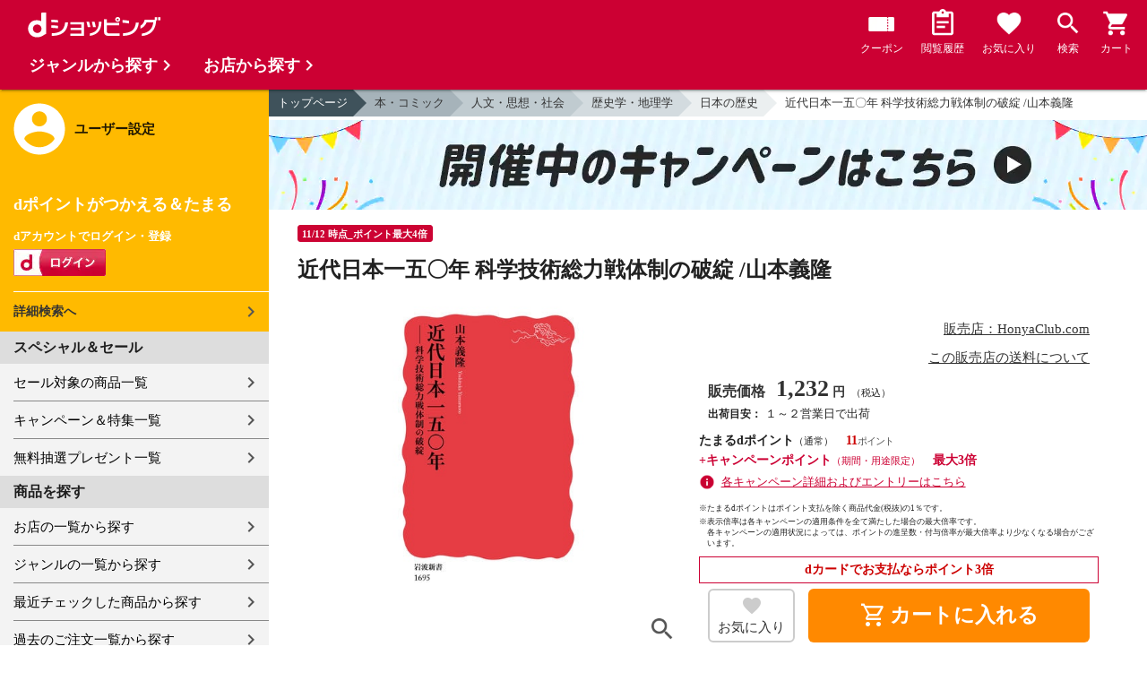

--- FILE ---
content_type: text/html;charset=UTF-8
request_url: https://dshopping.docomo.ne.jp/products/0969784004316954?sku=0969784004316954
body_size: 16001
content:















<!doctype html>
<html lang="ja">
<head>



















<!-- Google Tag Manager -->
<script>
	(function(w,d,s,l,i){w[l]=w[l]||[];w[l].push({'gtm.start':new Date().getTime(),event:'gtm.js'});
	var f=d.getElementsByTagName(s)[0],j=d.createElement(s),dl=l!='dataLayer'?'&l='+l:'';
	j.async=true;
	j.src='https://www.googletagmanager.com/gtm.js?id='+i+dl;
	f.parentNode.insertBefore(j,f);})(window,document,'script','dataLayer','GTM-WSMFSBX');
</script>
<!-- End Google Tag Manager -->

<meta http-equiv="content-language" content="ja" />
<meta name="author" content="ＮＴＴドコモ" />
<meta name="copyright" content="©NTTdocomo" />

<link rel="apple-touch-icon-precomposed" href="/icon/icd_docomoliveux_dshopping_192.png">

<meta property="og:site_name" content="dショッピング" />

<meta property="fb:app_id" content="269393483208014" />

<meta name="twitter:card" content="summary" />
<meta name="twitter:site" content="@docomo" />
<meta name="google-site-verification" content="ocuekU4QshU3Y2NmsrswldfSlbtLenLFQxQibB_1rqM" />

<meta charset="UTF-8" />
<meta http-equiv="X-UA-Compatible" content="IE=edge" />
<meta name="viewport" content="width=device-width,minimum-scale=1,initial-scale=1" />


<title>dショッピング |近代日本一五〇年 科学技術総力戦体制の破綻 /山本義隆 |
			カテゴリ：日本の歴史の販売できる商品 |
			HonyaClub.com
			(0969784004316954)|ドコモの通販サイト</title>
		<meta name="keywords"
			content="近代日本一五〇年 科学技術総力戦体制の破綻 /山本義隆,dショッピング,通販,電話料金合算払い" />
		<meta name="description"
			content="近代日本一五〇年 科学技術総力戦体制の破綻 /山本義隆の通販できる商品のページです。dショッピングはドコモが運営する総合通販。 歴史学・地理学、日本の歴史などお得な商品を取り揃えております。 電話料金合算払いとdポイントが使えます。(品番：0969784004316954)商品説明：≪商品情報≫著者名：山本義隆出版社名：岩" />
		<link rel="stylesheet" href="/excludes/ds/css/frame.css" />
		<link rel="stylesheet"
			href="/excludes/ds/css/products-default.css" />
		<link rel="stylesheet"
			href="/excludes/ds/css/slick.css" />
		<link rel="stylesheet"
			href="/excludes/ds/css/slick-theme.css" />
		<link rel="stylesheet"
			href="/excludes/ds/css/rank.css" />

		<script type="text/javascript"
			src="/excludes/ds/js/products-cmn.js"></script>
		<script type="text/javascript"
			src="/excludes/ds/js/csrf_token.js" defer></script>
		<script type="text/javascript"
			src="/excludes/ds/js/nav-sp.js" defer></script>
		<script type="text/javascript"
			src="/excludes/ds/js/module.js" defer></script>
		<script type="text/javascript"
			src="/excludes/ds/js/product_detail_framework.js" defer></script>
		<script type="text/javascript"
			src="/excludes/ds/js/slick.min.js"></script>
		<script type="text/javascript"
			src="/excludes/ds/js/lazysizes.min.js"></script>
		<script type="text/javascript"
			src="/excludes/ds/js/products_moda.js"></script>
		<!--fontawesome!-->
		<link href="https://fonts.googleapis.com/icon?family=Material+Icons" rel="stylesheet">
		<link rel="stylesheet" href="https://fonts.googleapis.com/css2?family=Material+Symbols+Outlined:opsz,wght,FILL,GRAD@48,400,0,0" />
		
		<!--fontawesome!-->

		<!-- ページ自由記述 -->
		<meta name="robots" content="">
		<link rel="canonical"
			href="https://dshopping.docomo.ne.jp/products/0969784004316954">
		<meta property="og:url"
			content="https://dshopping.docomo.ne.jp/products?product_code=0969784004316954&sku=0969784004316954">
		<meta property="og:title"
			content="dショッピング - 近代日本一五〇年 科学技術総力戦体制の破綻 /山本義隆 | ドコモの通販サイト">
		<meta property="og:description"
			content="近代日本一五〇年 科学技術総力戦体制の破綻 /山本義隆の通販できる商品のページです。dショッピングはドコモが運営する総合通販。 歴史学・地理学、日本の歴史などお得な商品を取り揃えております。 電話料金合算払いとdポイントが使えます。">
		<meta property="og:image" content="https://dshopping.docomo.ne.jp/images/product/096/9754/large/9784004316954.jpg">
		<meta name="twitter:title"
			content="ドコモの通販サイト | dショッピング - 近代日本一五〇年 科学技術総力戦体制の破綻 /山本義隆">
		<meta name="twitter:description"
			content="近代日本一五〇年 科学技術総力戦体制の破綻 /山本義隆の通販できる商品のページです。dショッピングはドコモが運営する総合通販。 歴史学・地理学、日本の歴史などお得な商品を取り揃えております。 電話料金合算払いとdポイントが使えます。">

		<link rel="stylesheet"
			href="/excludes/ds/css/products-product.css">
		<link rel="stylesheet" href="/excludes/ds/css/aigent2.css">
		<link link rel="stylesheet" href="https://dshopping.docomo.ne.jp/parts/css/sku.css" />
		<script type="text/javascript"
			src="/excludes/ds/js/dsFOSH710.js" defer></script>
		<script type="text/javascript"
			src="/excludes/ds/js/product_detail_gtm.js"></script>





















<script>
	window.ajaxGetLoginInfo = $.ajax({
		type: 'POST',
		url: '/ajaxGetLoginInfo',
		cache: false,
	});

	(function() {
		'use strict';

		var setGaUserInfo = function(json) {
			
			if (json.accountId) {
				window.dataLayer = window.dataLayer || [];
				dataLayer.push({'accountID': json.accountId});
			}

			var login = 'notlogin';
			var stageRankName = '';
			var dPoint = '0';
			var limitDPoint = '0';
			var limitDPointEndDate = '';
			var favoriteItemCount = '0';
			if (json.userId != null) {
				login = 'login';
				if (json.stageRankName != null) {
					stageRankName = json.stageRankName;
				}
				if (json.dPoint != null) {
					dPoint = json.dPoint.toString();
				}
				if (json.limitDPoint != null) {
					limitDPoint = json.limitDPoint.toString();
				}
				if (json.limitDPointEndDate != null) {
					limitDPointEndDate = json.limitDPointEndDate.replace(/\//g, '');
				}
				if (json.favoriteItemCount != null) {
					favoriteItemCount = json.favoriteItemCount.toString();
				}
			}
			window.gv = window.gv || new GlobalVariable();
			gv.cmn_setUserInfo(
				login, // login
				'', // dID
				stageRankName, // master_rank
				dPoint, // point
				limitDPoint, // limit_point
				limitDPointEndDate, // limit_point_end_date
				favoriteItemCount // fav_no
			);
		}

		$.when(window.ajaxGetLoginInfo).then(function(json) {
			setGaUserInfo(json);
		});

		var userInfoOutput = function(json) {
			var userHtml = '';
			if (json.userId != null) {
				userHtml += '<script>';
				userHtml += 'var userInfo = {';
				userHtml += 'user_id: "' + json.operationId + '",';
				userHtml += 'gender: "' + json.sex + '",';
				userHtml += 'create_date: "' + new Date(json.createdDateString) + '",';
				userHtml += 'purchased: ' + json.purchased + ',';
				userHtml += 'prefecture_code: ' + json.prefectureCode + ',';
				userHtml += 'account_id: "' + json.accountId + '",';
				userHtml += '};';
				userHtml += 'dataLayer.push({\'uid\':\'' + json.operationId + '\'});';
				userHtml += '<\/script>';
				$('.header').append(userHtml);
			}
		}

		$(function() {
			$.when(window.ajaxGetLoginInfo).then(function(json) {
				userInfoOutput(json);
			});
		});
	}());
</script>


<script src="/js/sp/access_check.js" defer></script>


<link rel="preconnect" href="https://dev.visualwebsiteoptimizer.com" />
<script type='text/javascript' id='vwoCode'>
window._vwo_code=window._vwo_code || (function() {
var account_id=714329,
version = 1.5,
settings_tolerance=2000,
library_tolerance=2500,
use_existing_jquery=(typeof jQuery == 'function'),
is_spa=1,
hide_element='body',
hide_element_style = 'opacity:0 !important;filter:alpha(opacity=0) !important;background:none !important',
f=false,d=document,vwoCodeEl=d.querySelector('#vwoCode'),code={use_existing_jquery:function(){return use_existing_jquery},library_tolerance:function(){return library_tolerance},hide_element_style:function(){return'{'+hide_element_style+'}'},finish:function(){if(!f){f=true;var e=d.getElementById('_vis_opt_path_hides');if(e)e.parentNode.removeChild(e)}},finished:function(){return f},load:function(e){var t=d.createElement('script');t.fetchPriority='high';t.src=e;t.type='text/javascript';t.onerror=function(){_vwo_code.finish()};d.getElementsByTagName('head')[0].appendChild(t)},getVersion:function(){return version},getMatchedCookies:function(e){var t=[];if(document.cookie){t=document.cookie.match(e)||[]}return t},getCombinationCookie:function(){var e=code.getMatchedCookies(/(?:^|;)\s?(_vis_opt_exp_\d+_combi=[^;$]*)/gi);e=e.map(function(e){try{var t=decodeURIComponent(e);if(!/_vis_opt_exp_\d+_combi=(?:\d+,?)+\s*$/.test(t)){return''}return t}catch(e){return''}});var i=[];e.forEach(function(e){var t=e.match(/([\d,]+)/g);t&&i.push(t.join('-'))});return i.join('|')},init:function(){if(d.URL.indexOf('__vwo_disable__')>-1)return;window.settings_timer=setTimeout(function(){_vwo_code.finish()},settings_tolerance);var e=d.createElement('style'),t=hide_element?hide_element+'{'+hide_element_style+'}':'',i=d.getElementsByTagName('head')[0];e.setAttribute('id','_vis_opt_path_hides');vwoCodeEl&&e.setAttribute('nonce',vwoCodeEl.nonce);e.setAttribute('type','text/css');if(e.styleSheet)e.styleSheet.cssText=t;else e.appendChild(d.createTextNode(t));i.appendChild(e);var n=this.getCombinationCookie();this.load('https://dev.visualwebsiteoptimizer.com/j.php?a='+account_id+'&u='+encodeURIComponent(d.URL)+'&f='+ +is_spa+'&vn='+version+(n?'&c='+n:''));return settings_timer}};window._vwo_settings_timer = code.init();return code;}());
</script>


</head>

<body id="product-detail">
	













<!-- Google Tag Manager (noscript) -->
<noscript><iframe src="https://www.googletagmanager.com/ns.html?id=GTM-WSMFSBX" height="0" width="0" style="display:none;visibility:hidden"></iframe></noscript>
<!-- End Google Tag Manager (noscript) -->

	<div id="fwCms_wrapper" class="ds-wrap">
		<header class="header">
			<div class="fwCms_box frame_HD" frame_id="HD">

				
				
				
					














<header class="mdl-color-text--white header--products" id="header">
	<button class="btn_menu" id="sidebarBtn" type="button"></button>
	<span id="site_name"> <a href="/"> <img src="/excludes/ds/img/logo.svg" alt="dショッピング">
	</a></span>
	<div class="header-menu">
		<ul class="header-menu_nav">
			<li class="header-menu_nav_list">
				<a href="/member/mycoupon" class="head-nav head-nav_coupon">
					<p class="head-nav-txt">クーポン</p>
				</a>
			</li>
			<li class="header-menu_nav_list">
				<a href="/member/history" class="head-nav head-nav_history">
					<p class="head-nav-txt">閲覧履歴</p>
				</a>
			</li>
			<li class="header-menu_nav_list">
				<a href="/member/favorite" class="head-nav head-nav_favorite">
					<p class="head-nav-txt">お気に入り</p>
				</a>
			</li>
			<li class="header-menu_nav_list">
				<a href="/products_search/index.html" class="head-nav head-nav_search">
					<p class="head-nav-txt">検索</p>
				</a>
			</li>
			<li class="header-menu_nav_list">
				<a href="/cart" class="head-nav head-nav_cart">
					<button class="js-cart-button"></button>
					<p class="head-nav-txt">カート</p>
				</a>
			</li>
		</ul>
	</div>
</header>


<script>
	$(function() {
		'use strict';

		var updateCartItemCount = function(json) {
			if (json.cartItemCount > 0) {
				var $cartButton = $('.head-nav_cart');
				if ($cartButton.find('.cartlot').length == 0) {
					var html = '<p class="head-nav-txt">カート</p><span class="cartlot">' + json.cartItemCount + '</span>';
					$cartButton.html(html);
				}
			}
		}

		
		var updateCouponItemCount = function(json) {
			if (json.availableCouponCount > 0) {
				var $couponButton = $('.head-nav_coupon');
				if ($couponButton.find('.couponlot').length == 0) {
					var html = '<p class="head-nav-txt">クーポン</p><span class="couponlot">' + json.availableCouponCount + '</span>';
					$couponButton.html(html);
				}
			}
		}

		$.when(window.ajaxGetLoginInfo).then(function(json) {
			updateCartItemCount(json);
			updateCouponItemCount(json);
		});
	});
</script>

				

			</div>
		</header>
		<div class="mainArea mainArea--products">
			<div class="fwCms_contentsArea fwCms_leftMenu">
				<div class="fwCms_box frame_LM" frame_id="LM">

					
					

















<nav class="sidebar js-offcanvas-left" id="sidebar">
	<div id="sidebarChild">
		<section id="userInfo">
			<h2>ユーザー設定</h2>

			<span class="js-side-menu-login-info">
			</span>

		</section>

		<section class="menu">
			<h2>スペシャル＆セール</h2>
			<ul>
				<li><a href="/products_search?sales_distribution=2"> セール対象の商品一覧 </a></li>
				<li><a href="/campaign"> キャンペーン＆特集一覧 </a></li>
				<li><a href="/present_search/search?from=side_nav"> 無料抽選プレゼント一覧 </a></li>
			</ul>
		</section>
		<section class="menu">
			<h2>商品を探す</h2>
			<ul>
				<li><a href="/partner"> お店の一覧から探す </a></li>
				<li><a href="/genre"> ジャンルの一覧から探す </a></li>
				<li><a href="/member/history"> 最近チェックした商品から探す </a></li>
				<li><a href="/history/purchase"> 過去のご注文一覧から探す </a></li>
				<li><a href="/ranking"> ランキングから探す </a></li>
				<li><a href="/article"> おすすめ記事一覧から探す </a></li>
			</ul>
		</section>
		<section class="menu">
			<h2>ヘルプ</h2>
			<ul>
				<li><a href="/guide"> ご利用ガイド </a></li>
				<li><a href="/guide/dcard_gold/"> dカード年間ご利用額特典 </a></li>
				<li><a href="/help"> ヘルプ／お問い合わせ </a></li>
				<li><a href="/information"> お知らせ </a></li>
				<li><a href="/guide/frequently-asked-questions"> よくあるご質問 </a></li>
				<li><a href="/welcome"> はじめての方へ </a></li>
			</ul>
		</section>
		<section class="menu">
			<h2>ご利用規約・他</h2>
			<ul>
				<li><a href="/term/terms-of-service"> ご利用規約 </a></li>
				<li><a href="https://www.nttdocomo.co.jp/utility/privacy/?utm_source=dshopping&utm_medium=owned&utm_campaign=corp_201808_from-dshopping-to-crp-privacy"> プライバシーポリシー </a></li>
				<li><a href="/term/tokushouhou"> 特定商取引法に関する表示 </a></li>
			</ul>
		</section>
		<section class="menu">
			<h2>おすすめサービス</h2>
			<ul>
				<li><a href="https://dshopping-3ple.docomo.ne.jp/?utm_source=dshopping&utm_medium=ins&utm_campaign=left_menu"> dショッピング サンプル百貨店 </a></li>
				<li><a href="https://dshopping-furusato.docomo.ne.jp/"> dショッピング ふるさと納税百選 </a></li>
				<li><a href="https://dpoint.docomo.ne.jp/index.html?utm_source=dshopping&utm_medium=free-display&utm_campaign=dpc_202202_free-display-dshopping-pointuse-apeal-04"> もっとおトクに dポイントクラブ </a></li>
				<li><a href="https://dfashion.docomo.ne.jp/?utm_medium=owned&utm_source=dshopping&utm_campaign=dfashion_202202_recommend"> ファッション通販 d fashion </a></li>
			</ul>
		</section>

		<section class="login-box js-side-menu-login-button">
			
			<a class="btn btn_logout pop_other_account cboxElement" title=" " href="/member/authentication/relogin">ログアウト</a>
		</section>
	</div>
</nav>


<script>
	$(function() {
		'use strict';

		var updateLoginInfo = function(json) {
			var html = '';
			if (json.userId != null) {
				html += '<div class="on-login active">';
				if (!json.daccountErrorFlag) {
					if (json.maskDocomoId != null && json.maskDocomoId != '') {
						html += '<p>dアカウント : <span>' + json.maskDocomoId + '</span>様</p>';
					} else {
						html += '<p>dアカウント : <span>未発行</span></p>';
					}
				}
				if (!json.dpointDispOffFlag && json.dPointComma != null) {
					var maxPrice = json.dPoint > 0 ? json.dPoint : '';
					html += '<p>dポイント 残高 : <span>' + json.dPointComma + '</span>p</p>';
					html += '<a href="/products_search?max_price=' + maxPrice + '"><button class="btn btn_link_search">ポイント残高から検索</button></a>';
				}
				html += '  <ul class="linkList">';
				html += '    <li><a href="/products_search/index.html">詳細検索へ</a></li>';
				html += '    <li><a href="/member/mypage">マイページ</a></li>';
				html += '    <li><a href="/member/mycoupon">マイクーポンページ</a></li>';
				html += '  </ul>';
				html += '</div>';
			} else {
				html += '<div class="no-login active">';
				html += '  <h3>dポイントがつかえる＆たまる</h3>';
				html += '  <h4>dアカウントでログイン・登録</h4>';
				html += '  <a class="d-btn" href="/member/authentication/loginFromSideMenu"><img alt="ログイン" src="/excludes/ds/img/login.gif"></a>';
				html += '  <ul class="linkList">';
				html += '    <li><a href="/products_search/index.html">詳細検索へ</a></li>';
				html += '  </ul>';
				html += '</div>';
			}
			$('.js-side-menu-login-info').html(html);
		}

		var updateLoginButton = function(json) {
			if (json.userId == null) {
				var html = '<a class="btn btn_logout" title=" " href="/member/authentication/loginFromSideMenu">ログイン</a>';
				$('.js-side-menu-login-button').html(html);
			}
		}

		$.when(window.ajaxGetLoginInfo).then(function(json) {
			updateLoginInfo(json);
			updateLoginButton(json);
		});
	});
</script>


				</div>
				<div class="fwCms_box frame_MB ds-container" frame_id="MB">

					
					<script>
			$(function(){
				$.when(window.ajaxGetLoginInfo).then(function(json) {
					if (!json.daccountErrorFlag) {
						var myUserPointInt=parseInt(json.dPoint);
						var myUserGetPoint=$('.point-line>.point-info>strong>span')[0]['innerHTML'];

						if(myUserPointInt>0) {
							$('.point-line>.point-info').prepend('<strong>お客様がつかえるdポイント<span class="red">'+json.dPointComma+'</span></strong>');
						} else {
							false;
						}
						if (json.accountId) {
							$.ajax({
								url: '/ajax_api/add_item_to_history',
								type:'POST',
								dataType: 'json',
								data : {id : "4591606",
										operationId : "0969784004316954",
										ph : "0969784004316954"},
								timeout : 300,
							});
						}
					}
					$('.point-line').css('margin','10px -10px -10px');
				});

				$.ajax({
					url: '/ajax_api/detail_analyze',
					type:'POST',
					dataType: 'json',
					data : {id : 4591606},
					timeout : 30,
				});

				var publishDto = {
					id: "4591606",
					operationId : "0969784004316954",
					ph : "0969784004316954",
					recruitEndFlag : false,
					isClickCouponApplied : false,
					couponDtoList : "[]",
				};

				if ($('#coupon_content').length > 0) {
					$('#coupon_content').show();
					makeCouponArea(publishDto);
				}

				$.when(window.ajaxGetLoginInfo).then(function(json) {
					if (json.accountId != null) {
						$.ajax({
							url: '/ajax_api/is_favorite',
							type:'GET',
							dataType: 'json',
							data : {id : 4591606},
							timeout : 5000
						}).done(function(data){
							if (data !== undefined && data.result == 'true') {
								//var object = $(".addFavoriteProduct");
								//if (object != undefined && object[0]) {
								//	if (!object.hasClass('selected')) {
								//		object.addClass('selected');
								//	}
								//}
								$('.like_button').each(function(event) {
									if (!$(this).hasClass('is-active')) {
										$(this).addClass('is-active');
									}
								})
							}
						});
					}
				});

				$('.js-modal-open').on('click',function(){
			        $('.js-modal').fadeIn();
			        return false;
			    });
			    $('.js-modal-close').on('click',function(){
			        $('.js-modal').fadeOut();
			        return false;
			    });

				$.when(window.ajaxGetLoginInfo).then(function(json) {
					$.ajax({
						type: 'POST',
						url: '/products/ajaxCallCriteoAds',
						data: {
							ph : "0969784004316954",
							categoryListString: '10>1017000000>1017006000>1017006001',
							price: '1232',
							quantity: '999',
						},
						timeout:300,
					});
				});
			});


		</script>

		<nav id="breadcrumbs">
			<ul class="category-bread-link">
				<li><a href="/">トップページ</a></li>
				<li><a href="/genre/books?genre_code=10">本・コミック</a>
				</li>
				<li><a
					href="/products_search?category_uri=1017000000&amp;genre_code=10">人文・思想・社会</a>
				</li>
				<li><a
						href="/products_search?category_uri=1017000000%2F1017006000&amp;genre_code=10">歴史学・地理学</a>
					</li>
				<li><a
						href="/products_search?category_uri=1017000000%2F1017006000%2F1017006001&amp;genre_code=10">日本の歴史</a>
					</li>
				<li><span>近代日本一五〇年 科学技術総力戦体制の破綻 /山本義隆</span>
				</li>
			</ul>
		</nav>

		<!-- ▼編成枠 includeファイル -->
		
<script src="/partner/js/view_timer.js"></script>

<style>
.under_searchbox {margin: 4px 0;}
.under_searchbox_2 img.img-fit.noratio{aspect-ratio: none!important;}

.under_searchbox_2 {
    margin: 4px 0;
}

img#retio{aspect-ratio: none!important;}
.shop-img {width: 100%;}
</style>

<!-- 2月1日2日限定！ｄカードのお支払いでポイント20倍 -->
<div class="pickup-item flex view_timer" data-start-date="2025/2/1 00:00" data-end-date="2025/2/2 23:59" style="display:none">
    <div class="pickup-item-inner">
    <a class="pickup-link" href="/campaign/cp202502609/">
    <div class="shop-img-wrapper">
    <img class="shop-img" src="/campaign/cp202502609/img/cp202502609_980x150.png" alt="2月1日2日限定！ｄカードのお支払いでポイント20倍" width="100%">
    </div>
    </a>
    </div>
</div>

<!-- 店舗限定dカードで10倍 -->
<div class="pickup-item flex view_timer" data-start-date="2025/11/1 0:00" data-end-date="2025/11/2 23:59" style="display:none">
<div class="pickup-item-inner">
<a class="pickup-link" href="/campaign/cp202300501/">
<div class="shop-img-wrapper">
<img class="shop-img" src="/campaign/cp202300501/img/cp202300501_980x150.png" alt="店舗限定dカードで10倍" width="100%">
</div>
</a>
</div>
</div>

<!-- 5がつく日はｄカードのお支払いでポイント最大20倍！ -->
<div class="pickup-item flex view_timer" data-start-date="2025/11/5 0:00" data-end-date="2025/11/5 23:59" style="display:none">
<div class="pickup-item-inner">
<a class="pickup-link" href="/campaign/cp202200500/">
<div class="shop-img-wrapper">
<img class="shop-img" src="/campaign/cp202200500/img/cp202200500_2_980x150.png" alt="5がつく日はｄカードのお支払いでポイント最大20倍！" width="100%">
</div>
</a>
</div>
</div>

<!-- 5がつく日はｄカードのお支払いでポイント最大20倍！ -->
<div class="pickup-item flex view_timer" data-start-date="2025/11/15 0:00" data-end-date="2025/11/15 23:59" style="display:none">
<div class="pickup-item-inner">
<a class="pickup-link" href="/campaign/cp202200500/">
<div class="shop-img-wrapper">
<img class="shop-img" src="/campaign/cp202200500/img/cp202200500_2_980x150.png" alt="5がつく日はｄカードのお支払いでポイント最大20倍！" width="100%">
</div>
</a>
</div>
</div>

<!-- 5がつく日はｄカードのお支払いでポイント最大20倍！ -->
<div class="pickup-item flex view_timer" data-start-date="2025/11/25 0:00" data-end-date="2025/11/25 23:59" style="display:none">
<div class="pickup-item-inner">
<a class="pickup-link" href="/campaign/cp202200500/">
<div class="shop-img-wrapper">
<img class="shop-img" src="/campaign/cp202200500/img/cp202200500_2_980x150.png" alt="5がつく日はｄカードのお支払いでポイント最大20倍！" width="100%">
</div>
</a>
</div>
</div>

<!-- 毎月10日のdsデー -->
<div class="under_searchbox">
<a href="/campaign/dshoppingday/">
<!--事前!-->
<img class="img-fit view_timer" data-start-date="2025/11/7 0:00" data-end-date="2025/11/9 23:59" style="display:none;" src="/campaign/img/dsday/dsday_pcpre_980x150.png" width="100%" alt="事前エントリー受付中！dショッピングデー ポイント40倍キャンペーン">
<!--当日!-->
<img class="img-fit view_timer" data-start-date="2025/11/10 0:00" data-end-date="2025/11/10 23:59" style="display:none;" src="/campaign/img/dsday/dsday_pc_980x150.png" width="100%" alt="dショッピングデー ポイント40倍キャンペーン">
</a>
</div>
<!-- 毎月20日のdsデー -->
<div class="under_searchbox">
<a href="/campaign/dshoppingday/">
<!--事前!-->
<img class="img-fit view_timer" data-start-date="2025/11/17 0:00" data-end-date="2025/11/19 23:59" style="display:none;" src="/campaign/img/dsday/dsday_pcpre_980x150.png" width="100%" alt="事前エントリー受付中！dショッピングデー ポイント40倍キャンペーン">
<!--当日!-->
<img class="img-fit view_timer" data-start-date="2025/11/20 0:00" data-end-date="2025/11/20 23:59" style="display:none;" src="/campaign/img/dsday/dsday_pc_980x150.png" width="100%" alt="dショッピングデー ポイント40倍キャンペーン">
</a>
</div>



<!-- 2日間限定dカード10倍 -->
<div class="pickup-item flex view_timer" data-start-date="2025/8/16 0:00" data-end-date="2025/8/17 23:59" style="display:none">
    <div class="pickup-item-inner">
    <a class="pickup-link" href="/campaign/cp202508645/">
    <div class="shop-img-wrapper">
    <img class="shop-img" src="/campaign/cp202508645/img/cp202508645_980x150.png" alt="2日間限定dカード10倍" width="100%">
    </div>
    </a>
    </div>
    </div>

<!-- 買いまわり10倍　1回目 -->
<div class="pickup-item flex view_timer" data-start-date="2025/11/1 00:00" data-end-date="2025/11/7 23:59" style="display:none">
    <div class="pickup-item-inner">
    <a class="pickup-link" href="/campaign/dshoppingweek/">
    <div class="shop-img-wrapper">
    <img class="shop-img" src="/campaign/dshoppingweek/img/dshoppingweek_1101_980x150.png" alt="買いまわり10倍" width="100%">
    </div>
    </a>
    </div>
    </div>

<!-- 買いまわり10倍　2回目 -->
<div class="pickup-item flex view_timer" data-start-date="2025/9/18 00:00" data-end-date="2025/9/24 23:59" style="display:none">
    <div class="pickup-item-inner">
    <a class="pickup-link" href="/campaign/dshoppingweek/">
    <div class="shop-img-wrapper">
    <img class="shop-img" src="/campaign/dshoppingweek/img/dshoppingweek_100pt_980x150.png" alt="買いまわり10倍" width="100%">
    </div>
    </a>
    </div>
    </div>

<!-- アプリ10倍＋10％還元 -->
<div class="pickup-item flex view_timer" data-start-date="2025/11/8 00:00" data-end-date="2025/11/8 23:59" style="display:none">
    <div class="pickup-item-inner">
    <a class="pickup-link" href="/campaign/dshopping_app10/">
    <div class="shop-img-wrapper">
    <img class="shop-img" src="/campaign/dshopping_app10//img/dshopping_app10_sat_980x150.png" alt="アプリ10倍＋10％還元" width="100%">
    </div>
    </a>
    </div>
    </div>
<div class="pickup-item flex view_timer" data-start-date="2025/11/29 00:00" data-end-date="2025/11/29 23:59" style="display:none">
    <div class="pickup-item-inner">
    <a class="pickup-link" href="/campaign/dshopping_app10/">
    <div class="shop-img-wrapper">
    <img class="shop-img" src="/campaign/dshopping_app10//img/dshopping_app10_sat_980x150.png" alt="アプリ10倍＋10％還元" width="100%">
    </div>
    </a>
    </div>
    </div>

<!-- グルメの日 -->
<div class="pickup-item flex view_timer" data-start-date="2025/11/1 00:00" data-end-date="2025/11/1 23:59" style="display:none">
    <div class="pickup-item-inner">
    <a class="pickup-link" href="/campaign/gourmetday/">
    <div class="shop-img-wrapper">
    <img class="shop-img" src="/campaign/gourmetday/img/gourmetday_980x150.png" alt="グルメの日" width="100%">
    </div>
    </a>
    </div>
    </div>

<!-- 日用品の日第1水曜日 -->
<div class="pickup-item flex view_timer" data-start-date="2025/11/5 00:00" data-end-date="2025/11/5 23:59" style="display:none">
    <div class="pickup-item-inner">
    <a class="pickup-link" href="/campaign/everydayitemsday/">
    <div class="shop-img-wrapper">
    <img class="shop-img" src="/campaign/everydayitemsday/img/dayitemsday_980x150.png" alt="日用品の日第1水曜日" width="100%">
    </div>
    </a>
    </div>
    </div>

<!-- 趣味の日第2水曜日 -->
<div class="pickup-item flex view_timer" data-start-date="2025/11/12 00:00" data-end-date="2025/11/12 23:59" style="display:none">
    <div class="pickup-item-inner">
    <a class="pickup-link" href="/campaign/hobbyday/">
    <div class="shop-img-wrapper">
    <img class="shop-img" src="/campaign/hobbyday/img/hobbyday_980x150.png" alt="趣味の日第2水曜日" width="100%">
    </div>
    </a>
    </div>
    </div>

<!-- 日用品の日第3水曜日 -->
<div class="pickup-item flex view_timer" data-start-date="2025/11/19 00:00" data-end-date="2025/11/19 23:59" style="display:none">
    <div class="pickup-item-inner">
    <a class="pickup-link" href="/campaign/everydayitemsday/">
    <div class="shop-img-wrapper">
    <img class="shop-img" src="/campaign/everydayitemsday/img/dayitemsday_980x150.png" alt="日用品の日第3水曜日" width="100%">
    </div>
    </a>
    </div>
    </div>

<!-- 趣味の日第4水曜日 -->
<div class="pickup-item flex view_timer" data-start-date="2025/11/26 00:00" data-end-date="2025/11/26 23:59" style="display:none">
    <div class="pickup-item-inner">
    <a class="pickup-link" href="/campaign/hobbyday/">
    <div class="shop-img-wrapper">
    <img class="shop-img" src="/campaign/hobbyday/img/hobbyday_980x150.png" alt="趣味の日第4水曜日" width="100%">
    </div>
    </a>
    </div>
    </div>

<!--常設バナー!-->
<div class="view_timer">
<a href="/campaign/">
<img src="/campaign/img/campaign_back220701_980x100.gif" alt="開催中のキャンペーンはこちら" class="img-fit noratio">
</a>
</div>
<!--常設バナー!-->

<!-- ▲編成枠 includeファイル -->

		<script language="javascript" type="text/javascript">
			var fosh710_product_cd = "0969784004316954";
			var fosh710_product_nm = "近代日本一五〇年 科学技術総力戦体制の破綻 /山本義隆";
			var fosh710_image_url = "https://dshopping.docomo.ne.jp/images/product/096/9754/large/9784004316954.jpg";

		</script>

		<!-- ▼コンポ―ネント/main -->
		<script>
			(function() {
				window.gv = window.gv || new GlobalVariable();

				gv.prd_setProductDetail(
					
							'yes', // stock
						
					'1232', // price
					'0969784004316954', // product_id
					'近代日本一五〇年 科学技術総力戦体制の破綻 /山本義隆', // product_name
					
							'https://dshopping.docomo.ne.jp/images/product/096/9754/large/9784004316954.jpg', // product_image



						
					'', // color_code
					'', // size_code
					'1017000000/1017006000/1017006001', // category_uri
					'', // shop_code
					'', // brand_code
					'001', // delivery_fee_type_code
					'0969784004316954' // sku
				);
			})();
		</script>
		<script>
			new Products(this, 'CMS_ds_00000170').putProduct(
				'近代日本一五〇年 科学技術総力戦体制の破綻 /山本義隆', // product_name
				'0969784004316954', // product_code
				'0969784004316954', // sku
				'1232', // price
				'HonyaClub.com', // partner_name
				'1017000000/1017006000/1017006001', // main_category_uri
				'', // quantity
				'人文・思想・社会', // large_category_name
				'歴史学・地理学', // middle_category_name
				'日本の歴史' // small_category_name
			).ee_mViewProductDetails();
		</script>

<script>

 /*    (function(){
		window.gv = window.gv || new GlobalVariable();
		gv.prd_setProductDetail(
			
					'yes', // stock
				

        var data /.:;= {
             "@context": "http://www.schema.org",
             ...
         }
         var script = document.createElement('script');
         script.type = "application/ld+json";
         script.innerHTML = JSON.stringify(data);
         document.getElementsByTagName('head')[0].appendChild(script);
     })(document); */
</script>



		<style>
.usepoint::after {
	content: none !important;
}

.usepoint {
	font-weight: normal;
	font-size: 80%;
	padding: 0 10px 0 0;
}
</style>

		<div class="section--box">
			<div class="tag tag-darkred" style="border: 1px solid #cc0333;">
					11/12
					時点_ポイント最大4倍
				</div>
			<h1 class="title">近代日本一五〇年 科学技術総力戦体制の破綻 /山本義隆</h1>
			<div class="ds-row">
				<div class="col-sm-6 itemBox">
					<div class="carousel-area">
						<div class="slider-pro" id="p-carou">
							<div class="sp-slides">
								<div idx="0"
										class="sp-slide def_sku noslide">
										<a class="pop-zoom pop-zoom-1 vbox-item"
											href="https://dshopping.docomo.ne.jp/images/product/096/9754/large/9784004316954.jpg"></a> <img alt=""
											class="sp-image spl-1"
											data-src="https://dshopping.docomo.ne.jp/images/product/096/9754/large/9784004316954.jpg"
											 src="https://dshopping.docomo.ne.jp/images/product/096/9754/large/9784004316954.jpg">
									</div>
								</div>
							<!--/ sp-slides-->
						</div>
						</div>
				</div>

				<div class="col-sm-6 product-spec">
					<div>
						</div>
					<div class="partner-line">
						<div class="rating f_l">
							<img id="FOSH030_AVERAGE_STAR">
						</div>
						<div class="partner-name">
							<a
								href="/partner/honyaclub?pcode=096"
								style="text-decoration: underline;">販売店：HonyaClub.com</a>
						</div>
					</div>
					<!--複数SKU追加エリア!-->
					<!--複数SKU追加エリア!-->
					<ul class="tag--list">
						</ul>
					<div class="price-line">
						<!-- if分岐21-01 在庫なし時 -->
						<!-- if分岐21-02 ▼販売開始前時 -->
						<!-- if分岐21-02 ▲販売開開始前 -->
						<div class="product-price">
							販売価格
							<div class="price">
								1,232</div>
							<span>円</span> <span class="tax-s">（税込）</span>
						</div>

						<!-- ▼送料無料のとき -->
						<!-- ▲送料無料のとき -->
					</div>

					<dl style="margin-bottom: 0px;" class="postage-info">
						<!-- 販売期間 -->
						</dl>


					<dl style="margin-bottom: 0px;" class="postage-info">
						<!-- 出荷目安 -->
						<dt style="font-size: 12px;">出荷目安：</dt>
						<!-- 通常商品の場合 -->
							<dd style="font-size: 13px;" class="postage-detail">１～２営業日で出荷</dd>
								</dl>

					<div class="point-line">
						<div class="point-info">
							<strong>たまるdポイント<span class="usepoint">（通常）</span> <span
								class="red">11</span>
							</strong>
							<p
									style="color: #cc0033; font-weight: bold; margin-bottom: 0px; font-size: 14px;">
									+キャンペーンポイント<span class="usepoint">（期間・用途限定）</span>
									最大3倍
								</p>
								<p class="products-link-txt icn_info">
									<a class="js-point-modal-open" href="javascript:void(0)">各キャンペーン詳細およびエントリーはこちら</a>
								</p>
							<p style="font-size: 9px; margin: 0;">
								※たまるdポイントはポイント支払を除く商品代金(税抜)の1％です。</p>
							<div class="point-notice product-detail">
									<span class="mark">※</span>表示倍率は各キャンペーンの適用条件を全て満たした場合の最大倍率です。<br>
									各キャンペーンの適用状況によっては、ポイントの進呈数・付与倍率が最大倍率より少なくなる場合がございます。
								</div>
							<strong class="red"
								style="text-align: center; border: 1px solid #cc0033; padding: 4px;">
								dカードでお支払ならポイント3倍 </strong>
						</div>
					</div>
					<div class="modal js-point-modal">
	<div class="modal-bg js-point-modal-close">
	</div>
	<div class="modal-content">
		<div class="cbox-title">
			<a class="cbox-close js-point-modal-close" href="javascript:void(0)">閉じる</a>
		</div>
		<div class="cbox-postage">
			<div class="point-description">
				<p>11/12時点</p>
				<table class="tbl-postage mb20">
					<tbody>
						<tr>
							<th class="pd w60">■通常ポイント</th>
							<td class="pd red fb w40">1倍</td>
						</tr>
						<tr>
							<th class="pd red w60">dカードでお支払いの場合</th>
							<td class="pd red fb w40">＋2倍</td>
						</tr>
					</tbody>
				</table>
				<table class="tbl-postage mb20">
					<tbody>
						<tr>
							<th class="pd w60">■キャンペーンポイント<br class="nopc">（期間・用途限定）</th>
							<td class="pd red fb w40">＋3倍</td>
						</tr>
						<tr>
							<th colspan="2" class="pd fw">＜内訳＞</th>
						</tr>
						<tr>
								<th class="pd fw w60" >
									dカード PLATINUM限定ポイント+1～3倍（要エントリー/購入条件あり/付与上限あり）</th>
								<td class="pd w40">
									＋3倍（11/30迄）
									<br class="nopc"><span class="txt-link"><a href="https://dshopping.docomo.ne.jp/campaign/dcplatinum202510/" target="_blank">詳細はこちら</a></span>
									</td>
							</tr>
						</tbody>
				</table>

				<div class="remarks-postage">
					<p class="txt-link txt"><a href="/guide/point-display/" target="_blank">※ポイント表記に関するご留意事項</a></p>

					<div class="point-notice product-modal">
						<span class="mark">※</span>表示倍率は各キャンペーンの適用条件を全て満たした場合の最大倍率です。各キャンペーンの適用状況によっては、ポイントの進呈数・付与倍率が表示の倍率より少なくなる場合がございます。
					</div>
					<div class="point-notice product-modal">
						<span class="mark">※</span>要エントリーと記載があるキャンペーンのポイント獲得には該当のキャンペーンページよりエントリーが必須となります。各キャンペーンごとの適用条件を&quot;詳細はこちら&quot;より必ずご確認ください。
					</div>
				</div>
			</div>
		</div>
	</div>
</div>
<script>
	$(function () {
		$('.js-point-modal-open').on('click', function () {
			$('.js-point-modal').fadeIn();
		});
		$('.js-point-modal-close').on('click', function () {
			$('.js-point-modal').fadeOut();
		});
	});
</script>
<!--クーポン!-->
					<script type="text/javascript" src="/js/common/coupon.js" defer></script>
					<script type="text/javascript">
					{
						$('#coupon_content').on('click', '.js-coupon-item', function() {
							var publishDto = {
								id : "4591606",
								operationId : "0969784004316954",
								ph : "0969784004316954",
								recruitEndFlag : "false"
							}
							var couponId = $(this).data('id');
							var couponType = $(this).data('type');
							$(this).prop('disabled', true);
							applyTagAndClickCoupon(couponId,couponType,publishDto);
							let num = $(this).data('coupon');
							let $viewModal = $('#js-coupon-modal_' + num);
							$viewModal.fadeIn();
						});

						$('#coupon_content').on('click', '.js-modal_close', function(e){
							let num = $(this).data('coupon');
							let $closeModal = $('#js-coupon-modal_' + num);
							e.preventDefault(e);
							$closeModal.fadeOut();
						});
					}
					</script>
					<link rel="stylesheet" href="/excludes/ds/css/coupon.css" />
					<!--クーポン!-->

					<div class="to-cart-box no-opt">
						<!-- no-optクラスで区別 -->
						
						<form>
						<div class="review_media_btn">
							<div class="products-actions_like">
								<a pn="近代日本一五〇年 科学技術総力戦体制の破綻 /山本義隆"
									p="0969784004316954"
									publishid="4591606"
									s="0969784004316954"
									pp="1232"
									wn="HonyaClub.com"
									lc="人文・思想・社会"
									mc="歴史学・地理学"
									sc="日本の歴史"
									m=""
									es="main"
									class="like_button addFavoriteProduct">お気に入り</a>
							</div>
							<div class="products-actions_submit">
								<!-- ▼▼if分岐 カートボタン  別サービスあり　-->
								<a pn="近代日本一五〇年 科学技術総力戦体制の破綻 /山本義隆"
										p="0969784004316954"
										publishid="4591606"
										s="0969784004316954"
										pp="1232"
										wn="HonyaClub.com"
										q="1"
										lc="人文・思想・社会"
										mc="歴史学・地理学"
										sc="日本の歴史"
										m=""
										c="1"
										es="main"
										href=""
										class="conversion_button conversion_button--large is-active addCart">
											<span class="material-symbols-outlined">shopping_cart</span>
											カートに入れる</a>
								<!-- ▲▲if分岐 カートボタン  別サービスあり　-->

								<!-- ▼▼if分岐21-03 予約時 -->
								<!-- ▲▲if分岐21-03 予約時 -->

								<!-- ▼▼if分岐21-01 在庫なし時 -->
								<!-- ▲▲if分岐21-01 在庫なし時 -->

								<!-- ▼▼if分岐21-02 販売開始前時 -->
								<!-- ▲▲if分岐21-02 販売開始前時 -->

								<!-- ▼▼if分岐21-04 取扱いなし時 -->
								<!-- ▲▲if分岐21-04 取扱いなし時 -->
							</div>
							<input type="hidden" name="$csrfToken" value="">
						</div>
						</form>
						</div>
				</div>
			</div>
		</div>
		<div class="link--box-r" style="border-bottom:0px;">
			<a href="/partner/honyaclub?pcode=096">HonyaClub.com&nbsp;トップに戻る</a>
		</div>
		<div class="link--box-r">
			<a
					href="/products_search?category_uri=1017000000%2F1017006000%2F1017006001&amp;genre_code=10">日本の歴史の一覧を見る</a>
			</div>
		<!-- ▲コンポ―ネント/main -->
		<p>
			<!--レビューの書き方リンク-->
		<div class="link--box-r">
			<a rel="nofollow" href="/guide/dmarket-review"
				onclick="dataLayer.push({'event':'products','products_review':'click'});">
				商品レビューを投稿するには </a>
		</div>
		<!--//レビューの書き方リンク-->
		<p></p>
		</p>
		<!-- ▼バナー -->
		<!--HonyaClub.com 差し込み!-->
<script src="/partner/js/view_timer.js"></script>
<div class="view_timer" >
<a href="https://www.honyaclub.com/shop/pages/honyataisho_dshop.aspx">
<img src="/partner/honyaclub/img/honyataisyou_980x150_240416.jpg" width="100%" alt="本屋大賞"></a>
</div>

<div class="view_timer"data-start-date="2023/12/29 00:00" style="display:none;" >
<a href="https://www.honyaclub.com/shop/pages/ehonjidousho_dshop.aspx">
<img src="/partner/honyaclub/img/ehonjidousho_980x150_240202.jpg" width="100%" alt="絵本児童書特集 子どもに「豊かな時間」をプレゼント 本で未来をはぐくむ"></a>
</div><!-- ▲バナー -->
		<!-- ▼コンポ―ネント/切り替えタブ（商品情報） -->
		<div class="tab--box">
			<ul class="tab tab-2">
				<li class="select"><span>商品情報</span></li>
				<li><span>レビュー</span></li>
				</ul>
		</div>
		<div class="tab-cont">
			<div class="cont-box">
				<!--  CMS編成：商品情報/  -->
				<div class="tabContent cont-wrap padt30 padb16">≪商品情報≫<br><br>著者名：山本義隆<br>出版社名：岩波書店<br>発行年月：2018年01月<br>判型：新書<br>ISBN：9784004316954</div>
				<!--  /CMS編成：商品情報  -->
			</div>
			<div class="cont-box hide">
				<!--  dモールサーバからのレビュー引用/  -->
				<div class="cont-wrap">
					<section class="review-area">
							<input id="FOSH030_CNT" name="review-lines" type="hidden"
								value="5">
							<h3 class="h1style_h15">
								<span id="FOSH710_PRODUCT_NM" class="review-name">近代日本一五〇年 科学技術総力戦体制の破綻 /山本義隆</span>のレビュー
							</h3>
							<div id="average-rating-block">
									<h4>
										<span id="FOSH030_VIEWCNT"></span>
									</h4>
									<ul class="average-rating">
										<li><img id="FOSH030_AVERAGE_IMAGE"
											style="display: none;"></li>
										<li id="FOSH030_AVERAGE" style="display: none;"></li>
									</ul>
									<p id="FOSH030_NOREVIEW">投稿されたレビューは０件です。</p>
								</div>
								<div class="review-detail" id="reviews_list"></div>
								<p class="review-send">
									<a id="review_list_link" href="dummy" style="display: none;">この商品のレビュー一覧をみる</a>
								</p>
							</section>
					</div>
				<!--  /dモールサーバからのレビュー引用  -->
			</div>
		</div>
		<!-- ▲コンポ―ネント/切り替えタブ（商品情報） -->

		<!-- ▼コンポ―ネント/カテゴリ -->
		<section class="section--box bgc-gl">
			<h2 class="ttl">この商品のカテゴリ</h2>
			<ul class="category-tag">
				<li><a
					href="/products_search?pcode=096&amp;product_type=1&amp;category_uri=1017000000%2F1017006000%2F1017006001&amp;genre_code=10">HonyaClub.com</a>
				</li>
			</ul>
			<!-- /category-tag -->
		</section>
		<!-- ▲コンポ―ネント/カテゴリ -->

		<div class="aigent_recommend bg-agt swip-box">
			<h2 class="ttls">
				同カテゴリのおすすめ商品
			</h2>
			<div id="recommender_pc312"></div>
		</div>
		<div class="aigent_recommend bg-agt swip-box">
			<h2 class="ttls">
				別カテゴリのおすすめ商品
			</h2>
			<div id="recommender_pc313"></div>
		</div>
		<div class="aigent_recommend bg-agt swip-box aigent_dfh_only">
			<h2 class="ttls">ふるさと納税百選のおすすめ返礼品</h2>
			<div id="recommender_pc314"></div>
		</div>
		<div id="__se_hint" style="display: none;">
			<div id="__se_spec_pc312">
				<span class="__se_prod">ds_0969784004316954</span>
				<span class="__se_num">8</span>
				<span class="__se_cat">ds_7_1017006001</span>
				<span class="__se_cust"></span>
			</div>
			<div id="__se_spec_pc313">
				<span class="__se_prod">ds_0969784004316954</span>
				<span class="__se_num">8</span>
				<span class="__se_xcat">ds_7_1017006001, ds_18_1926000000,dfh</span>
				<span class="__se_cust"></span>
			</div>
			<div id="__se_spec_pc314">
				<span class="__se_num">8</span>
				<span class="__se_cat">dfh</span>
				<span class="__se_cust"></span>
			</div> 
		</div>
		<script src="/excludes/ds/js/aigent.js"></script>
<script>
$(function() {
	$.when(window.ajaxGetLoginInfo).then(function(json) {
		
		$('.__se_cust').each(function() {
			$this = $(this);
			if (json.accountId) {
				$this.text(json.accountId);
			} else {
				$this.remove();
			}
		});

		var s = document.createElement('script');
		s.type = 'text/javascript';
		s.async = true;
		s.src = '//dmktshop.silveregg.net/suite/page?m=dmktshop&p=pc_pddt_d&cookie='+aigentGetCookieId()+'&t='+(new Date()).getTime()+'&r='+escape(document.referrer)+'&u='+encodeURIComponent(window.location.href);
		var e = document.getElementsByTagName('script')[0];
		e.parentNode.insertBefore(s,e);
	});
});
</script>
<script type="text/javascript">

			//<!--
			$(document).on("click", ".btn_xs",function() {
				return false;
			});
			-->

		</script>

		<!-- ▼コンポ―ネント/関連商品 -->
		<section class="swip-box bgc-wh">
				<h2 class="ttl">関連商品</h2>
				<div class="ds--carousel25 recommend--list">
					<div class="inner">
						<div class="item">
									<a
										href="/products/0969784480091826?sku=0969784480091826"
										onclick="new Products(this, 'CMS_ds_00000170').putProduct('熱学思想の史的展開 熱とエントロピー ２ /山本義隆', '0969784480091826', '0969784480091826', '1650', 'HonyaClub.com', '', '', '人文・思想・社会', '歴史学・地理学', '日本の歴史').ee_mProductClick();">
										<div class="tagList">
											</div> <span class="box-fadein lazyload"> <img
											class="lazyload" data-src="https://dshopping.docomo.ne.jp/images/product/096/9726/medium/9784480091826.jpg" alt="">
									</span>
										<div class="tagList">
											</div>
										<p class="name">熱学思想の史的展開 熱とエントロピー ２ /山本義隆</p>
										<p class="price">
											1,650<span>円</span>
										</p>
									</a>

									<button type="submit" name="next"
											class="btn btn_xs btn_agree btn_no_stock">在庫なし</button>
									</div>
							<div class="item">
									<a
										href="/products/0969784480091833?sku=0969784480091833"
										onclick="new Products(this, 'CMS_ds_00000170').putProduct('熱学思想の史的展開 熱とエントロピー ３ /山本義隆', '0969784480091833', '0969784480091833', '1540', 'HonyaClub.com', '', '', '人文・思想・社会', '歴史学・地理学', '日本の歴史').ee_mProductClick();">
										<div class="tagList">
											</div> <span class="box-fadein lazyload"> <img
											class="lazyload" data-src="https://dshopping.docomo.ne.jp/images/product/096/9733/medium/9784480091833.jpg" alt="">
									</span>
										<div class="tagList">
											</div>
										<p class="name">熱学思想の史的展開 熱とエントロピー ３ /山本義隆</p>
										<p class="price">
											1,540<span>円</span>
										</p>
									</a>

									<button type="submit" class="btn btn_xs btn_agree btn_detail"
											onclick="new Products(this, 'CMS_ds_00000170').putProduct('熱学思想の史的展開 熱とエントロピー ３ /山本義隆', '0969784480091833', '0969784480091833', '1540', 'HonyaClub.com', '', '', '人文・思想・社会', '歴史学・地理学', '日本の歴史').ee_mProductClick();location.href='/products/0969784480091833?sku=0969784480091833';">
											詳細を見る</button>
									</div>
							<div class="item">
									<a
										href="/products/0969784480512611?sku=0969784480512611"
										onclick="new Products(this, 'CMS_ds_00000170').putProduct('物理学の誕生 山本義隆自選論集 １ /山本義隆', '0969784480512611', '0969784480512611', '1430', 'HonyaClub.com', '', '', '人文・思想・社会', '歴史学・地理学', '日本の歴史').ee_mProductClick();">
										<div class="tagList">
											</div> <span class="box-fadein lazyload"> <img
											class="lazyload" data-src="https://dshopping.docomo.ne.jp/images/product/096/9711/medium/9784480512611.jpg" alt="">
									</span>
										<div class="tagList">
											</div>
										<p class="name">物理学の誕生 山本義隆自選論集 １ /山本義隆</p>
										<p class="price">
											1,430<span>円</span>
										</p>
									</a>

									<button type="submit" class="btn btn_xs btn_agree btn_detail"
											onclick="new Products(this, 'CMS_ds_00000170').putProduct('物理学の誕生 山本義隆自選論集 １ /山本義隆', '0969784480512611', '0969784480512611', '1430', 'HonyaClub.com', '', '', '人文・思想・社会', '歴史学・地理学', '日本の歴史').ee_mProductClick();location.href='/products/0969784480512611?sku=0969784480512611';">
											詳細を見る</button>
									</div>
							<div class="item">
									<a
										href="/products/0969784535798137?sku=0969784535798137"
										onclick="new Products(this, 'CMS_ds_00000170').putProduct('小数と対数の発見 日本評論社創業１００年記念出版 /山本義隆', '0969784535798137', '0969784535798137', '3080', 'HonyaClub.com', '', '', '人文・思想・社会', '歴史学・地理学', '日本の歴史').ee_mProductClick();">
										<div class="tagList">
											</div> <span class="box-fadein lazyload"> <img
											class="lazyload" data-src="https://dshopping.docomo.ne.jp/images/product/096/9737/medium/9784535798137.jpg" alt="">
									</span>
										<div class="tagList">
											</div>
										<p class="name">小数と対数の発見 日本評論社創業１００年記念出版 /山本義隆</p>
										<p class="price">
											3,080<span>円</span>
										</p>
									</a>

									<button type="submit" class="btn btn_xs btn_agree btn_detail"
											onclick="new Products(this, 'CMS_ds_00000170').putProduct('小数と対数の発見 日本評論社創業１００年記念出版 /山本義隆', '0969784535798137', '0969784535798137', '3080', 'HonyaClub.com', '', '', '人文・思想・社会', '歴史学・地理学', '日本の歴史').ee_mProductClick();location.href='/products/0969784535798137?sku=0969784535798137';">
											詳細を見る</button>
									</div>
							<div class="item">
									<a
										href="/products/0969784622089964?sku=0969784622089964"
										onclick="new Products(this, 'CMS_ds_00000170').putProduct('リニア中央新幹線をめぐって 原発事故とコロナ・パンデミックから見直す /山本義隆', '0969784622089964', '0969784622089964', '1980', 'HonyaClub.com', '', '', '人文・思想・社会', '歴史学・地理学', '日本の歴史').ee_mProductClick();">
										<div class="tagList">
											</div> <span class="box-fadein lazyload"> <img
											class="lazyload" data-src="https://dshopping.docomo.ne.jp/images/product/096/9764/medium/9784622089964.jpg" alt="">
									</span>
										<div class="tagList">
											</div>
										<p class="name">リニア中央新幹線をめぐって 原発事故とコロナ・パンデミックから見直す /山本義隆</p>
										<p class="price">
											1,980<span>円</span>
										</p>
									</a>

									<button type="submit" class="btn btn_xs btn_agree btn_detail"
											onclick="new Products(this, 'CMS_ds_00000170').putProduct('リニア中央新幹線をめぐって 原発事故とコロナ・パンデミックから見直す /山本義隆', '0969784622089964', '0969784622089964', '1980', 'HonyaClub.com', '', '', '人文・思想・社会', '歴史学・地理学', '日本の歴史').ee_mProductClick();location.href='/products/0969784622089964?sku=0969784622089964';">
											詳細を見る</button>
									</div>
							<div class="item">
									<a
										href="/products/0969784622095132?sku=0969784622095132"
										onclick="new Products(this, 'CMS_ds_00000170').putProduct('ボーアとアインシュタインに量子を読む 量子物理学の原理をめぐって /山本義隆', '0969784622095132', '0969784622095132', '6930', 'HonyaClub.com', '', '', '人文・思想・社会', '歴史学・地理学', '日本の歴史').ee_mProductClick();">
										<div class="tagList">
											</div> <span class="box-fadein lazyload"> <img
											class="lazyload" data-src="https://dshopping.docomo.ne.jp/images/product/096/9732/medium/9784622095132.jpg" alt="">
									</span>
										<div class="tagList">
											<div class="tag tag-postage">送料無料</div>
											</div>
										<p class="name">ボーアとアインシュタインに量子を読む 量子物理学の原理をめぐって /山本義隆</p>
										<p class="price">
											6,930<span>円</span>
										</p>
									</a>

									<button type="submit" class="btn btn_xs btn_agree btn_detail"
											onclick="new Products(this, 'CMS_ds_00000170').putProduct('ボーアとアインシュタインに量子を読む 量子物理学の原理をめぐって /山本義隆', '0969784622095132', '0969784622095132', '6930', 'HonyaClub.com', '', '', '人文・思想・社会', '歴史学・地理学', '日本の歴史').ee_mProductClick();location.href='/products/0969784622095132?sku=0969784622095132';">
											詳細を見る</button>
									</div>
							<div class="item">
									<a
										href="/products/0969784622096764?sku=0969784622096764"
										onclick="new Products(this, 'CMS_ds_00000170').putProduct('世界の見方の転換  １ 新装版 /山本義隆', '0969784622096764', '0969784622096764', '4620', 'HonyaClub.com', '', '', '人文・思想・社会', '歴史学・地理学', '日本の歴史').ee_mProductClick();">
										<div class="tagList">
											</div> <span class="box-fadein lazyload"> <img
											class="lazyload" data-src="https://dshopping.docomo.ne.jp/images/product/096/9764/medium/9784622096764.jpg" alt="">
									</span>
										<div class="tagList">
											<div class="tag tag-postage">送料無料</div>
											</div>
										<p class="name">世界の見方の転換  １ 新装版 /山本義隆</p>
										<p class="price">
											4,620<span>円</span>
										</p>
									</a>

									<button type="submit" name="next"
											class="btn btn_xs btn_agree btn_no_stock">在庫なし</button>
									</div>
							<div class="item">
									<a
										href="/products/0969784622096771?sku=0969784622096771"
										onclick="new Products(this, 'CMS_ds_00000170').putProduct('世界の見方の転換  ２ 新装版 /山本義隆', '0969784622096771', '0969784622096771', '4620', 'HonyaClub.com', '', '', '人文・思想・社会', '歴史学・地理学', '日本の歴史').ee_mProductClick();">
										<div class="tagList">
											</div> <span class="box-fadein lazyload"> <img
											class="lazyload" data-src="https://dshopping.docomo.ne.jp/images/product/096/9771/medium/9784622096771.jpg" alt="">
									</span>
										<div class="tagList">
											<div class="tag tag-postage">送料無料</div>
											</div>
										<p class="name">世界の見方の転換  ２ 新装版 /山本義隆</p>
										<p class="price">
											4,620<span>円</span>
										</p>
									</a>

									<button type="submit" name="next"
											class="btn btn_xs btn_agree btn_no_stock">在庫なし</button>
									</div>
							<div class="item">
									<a
										href="/products/0969784622096788?sku=0969784622096788"
										onclick="new Products(this, 'CMS_ds_00000170').putProduct('世界の見方の転換  ３ 新装版 /山本義隆', '0969784622096788', '0969784622096788', '5720', 'HonyaClub.com', '', '', '人文・思想・社会', '歴史学・地理学', '日本の歴史').ee_mProductClick();">
										<div class="tagList">
											</div> <span class="box-fadein lazyload"> <img
											class="lazyload" data-src="https://dshopping.docomo.ne.jp/images/product/096/9788/medium/9784622096788.jpg" alt="">
									</span>
										<div class="tagList">
											<div class="tag tag-postage">送料無料</div>
											</div>
										<p class="name">世界の見方の転換  ３ 新装版 /山本義隆</p>
										<p class="price">
											5,720<span>円</span>
										</p>
									</a>

									<button type="submit" class="btn btn_xs btn_agree btn_detail"
											onclick="new Products(this, 'CMS_ds_00000170').putProduct('世界の見方の転換  ３ 新装版 /山本義隆', '0969784622096788', '0969784622096788', '5720', 'HonyaClub.com', '', '', '人文・思想・社会', '歴史学・地理学', '日本の歴史').ee_mProductClick();location.href='/products/0969784622096788?sku=0969784622096788';">
											詳細を見る</button>
									</div>
							<div class="item">
									<a
										href="/products/0969784622096979?sku=0969784622096979"
										onclick="new Products(this, 'CMS_ds_00000170').putProduct('核燃料サイクルという迷宮 核ナショナリズムがもたらしたもの /山本義隆', '0969784622096979', '0969784622096979', '2860', 'HonyaClub.com', '', '', '人文・思想・社会', '歴史学・地理学', '日本の歴史').ee_mProductClick();">
										<div class="tagList">
											</div> <span class="box-fadein lazyload"> <img
											class="lazyload" data-src="https://dshopping.docomo.ne.jp/images/product/096/9779/medium/9784622096979.jpg" alt="">
									</span>
										<div class="tagList">
											</div>
										<p class="name">核燃料サイクルという迷宮 核ナショナリズムがもたらしたもの /山本義隆</p>
										<p class="price">
											2,860<span>円</span>
										</p>
									</a>

									<button type="submit" class="btn btn_xs btn_agree btn_detail"
											onclick="new Products(this, 'CMS_ds_00000170').putProduct('核燃料サイクルという迷宮 核ナショナリズムがもたらしたもの /山本義隆', '0969784622096979', '0969784622096979', '2860', 'HonyaClub.com', '', '', '人文・思想・社会', '歴史学・地理学', '日本の歴史').ee_mProductClick();location.href='/products/0969784622096979?sku=0969784622096979';">
											詳細を見る</button>
									</div>
							</div>
				</div>
			</section>
		<!-- ▲コンポ―ネント/関連商品 -->

		<div id="sales-ranking-item-list" ></div>
		<div id="count-ranking-item-list" ></div>
		<script>

			var sales_rank = ajaxGetPartnerRanking('#sales-ranking-item-list', 'w_sale_rank', '売れ筋ランキング');
			var count_rank = ajaxGetPartnerRanking('#count-ranking-item-list', 'w_count_rank', '人気ランキング');

			$.when(sales_rank, count_rank).done(function(){

				$('#sales-ranking-item-list').replaceImageOnError('img');
				$('#count-ranking-item-list').replaceImageOnError('img');

				var rank_script = document.createElement("script");
				rank_script.src = "/excludes/ds/js/rank.js";
				document.body.appendChild(rank_script);
			});


			function ajaxGetPartnerRanking(parentElementForRanking, sortString, rankTitleString){
				return $.ajax({
					url: '/webApi/partnerRanking/',
					dataType: 'html',
					data: {
						perPage: 10,
						genre_code: '',
						pcode: '096',
						sort: sortString,
						rankTitle: rankTitleString,
						pageId: 'CMS_ds_10002107'
					}
				}).then(function (html) {
					$(parentElementForRanking).html(html);
				});
			}
		</script>


		<!-- ▼コンポ―ネント/ソーシャルボタン -->
		<section class="social--share">
			<div class="inner">
				<a class="sns-email"
					href="mailto:?subject=d ショッピングの近代日本一五〇年 科学技術総力戦体制の破綻 /山本義隆&body=近代日本一五〇年 科学技術総力戦体制の破綻 /山本義隆%0d%0ahttps%3A%2F%2Fdshopping.docomo.ne.jp%2Fproducts%2F0969784004316954%3Fsku%3D0969784004316954"></a>
				<a target="_blank" class="sns-twitter"
					href="https://twitter.com/share?url=https%3A%2F%2Fdshopping.docomo.ne.jp%2Fproducts%2F0969784004316954%3Fsku%3D0969784004316954"></a> <a
					target="_blank" class="sns-facebook"
					href="https://www.facebook.com/sharer/sharer.php?u=https%3A%2F%2Fdshopping.docomo.ne.jp%2Fproducts%2F0969784004316954%3Fsku%3D0969784004316954"></a>
			</div>
		</section>
		<!-- ▲コンポ―ネント/ソーシャルボタン -->

		<script>
			$('.partner-name').wrapInner('<a style="text-decoration:underline;" href="/partner/honyaclub?pcode=096"></a>')
		</script>
		<div class="dialog-login" style="display: none;">
			<p id="dialogText" style="margin-bottom: 0px;"></p>
		</div>
		<script>
	$(function() {
		
		var isPayTypeMobileAvailable = function (sbscrbStat, scFlg, gbFlg) {
			return sbscrbStat == '0'
				|| sbscrbStat == '1'
				|| sbscrbStat == '2'
				|| (sbscrbStat == '3' && scFlg == 1)
				|| (sbscrbStat == '3' && gbFlg == 1);
		};
		$.when(window.ajaxGetLoginInfo).then(function(json) {
			$('a.js-not-reservable-by-credit-card').each(function () {
				$this = $(this);
				if (json.userId == null || !isPayTypeMobileAvailable(json.sbscrbStat, json.scFlg, json.gbFlg)) {
					
					$this.replaceWith('<div class="conversion_button conversion_button--large--out is-active"><span class="material-symbols-outlined">remove_shopping_cart</span>準備中</div>');
					
					$('#js-footer-btn').remove();
				}
				$this.css('visibility', 'visible');
			});
		});
	});
</script>
<style>
.box-fadein img {
	opacity: 0;
	-webkit-transition: opacity 0.3s;
	transition: opacity 0.3s;
}

.box-fadein.lazyloaded img.lazyloaded {
	opacity: 1;
}
</style>
		<script src="/excludes/ds/js/lazysizes.min.js" defer></script>
	

					
					
						<footer>

							
							<link rel="stylesheet"
			href="/excludes/ds/css/product-detail2.css">
		<script type="text/javascript"
			src="https://web-cache.chocomaru.com/jplayer.js" defer></script>
		<script type="text/javascript"
			src="/excludes/ds/js/postage-modal.js" defer></script>

	
							
							














<div class="footer_inner">
	<div class="ds-row">
		<div class="col-6">
			<ul>
				<li><a href="/products_search/index.html">商品を探す</a></li>
				<li><a href="/member/favorite">お気に入り商品</a></li>
				<li><a href="/member/history">最近チェックした商品</a></li>
				<li><a href="/genre">取り扱いジャンル一覧</a></li>
				<li><a href="/partner">取り扱い店舗一覧</a></li>
			</ul>
			<ul>
				<li><a href="/article">おすすめ記事一覧</a></li>
				<li><a href="/cart">カート</a></li>
				<li><a href="/member/mypage">マイページ</a></li>
				<li><a href="https://service.smt.docomo.ne.jp/cgi7/set/changeinfoview?serviceurl=https%3A%2F%2Fdshopping.docomo.ne.jp%2F">ポイント表示設定</a></li>
				<li><a href="/guide">ご利用ガイド</a></li>
			</ul>
		</div>
		<div class="col-6">
			<ul>
				<li><a href="/help">ヘルプ／お問い合わせ</a></li>
				<li><a href="/information">お知らせ</a></li>
				<li><a href="/guide/frequently-asked-questions">よくあるご質問</a></li>
				<li><a href="/welcome">はじめての方へ</a></li>
			</ul>
			<ul>
				<li><a href="/term/terms-of-service">ご利用規約</a></li>
				<li><a href="https://www.nttdocomo.co.jp/utility/privacy/">プライバシーポリシー</a></li>
				<li><a href="/term/userdata/">お客さまご利用端末からの情報の外部送信について</a></li>
				<li><a href="/term/tokushouhou">特定商取引法に関する表示</a></li>
			</ul>
		</div>
	</div>
</div>
<section class="newshop">
	 <style>
		.newshop .footer_inner p {color:#fff;}
		.newshop .footer_inner p a:link,.newshop .footer_inner p a:hover,.newshop .footer_inner p a:visited,.newshop .footer_inner p a:active{color: #fff; text-decoration: underline;}
	</style>
	<div class="footer_inner">
		<p>※出店に関するお問い合わせは<a href="/store_entry/">こちら</a></p>
	</div>
</section>
							
							














<address>© NTT DOCOMO</address>


						</footer>
					
				</div>
			</div>
		</div>
		<div class="footer">
			<div class="fwCms_box frame_FT" frame_id="FT">

				
				














<script src="/excludes/ds/js/dsFOSH201.js" defer></script>

<div id="sidebar-category" class="js-offcanvas-right">
	<h2>商品を探す</h2>
	<div id="sidebar-categoryInner" class="sidebar-category-inner">
		<section class="nav-category-section" id="search_genre">
			<h3>ジャンルから探す</h3>
		</section>
		<section class="nav-category-section" id="search_shop">
			<h3>お店から探す</h3>
		</section>
		<section class="nav-category-section" id="search_runking">
			<h3>ランキングから探す</h3>
		</section>
	</div>
</div>


<nav id="js-footer-btn" class="footer-button">
	<div id="js-viewform_fixed" class="details-foot--btn-new">
		<div class="review_media_btn">
			<div class="products-actions_like">
				<a pn="近代日本一五〇年 科学技術総力戦体制の破綻 /山本義隆"
					p="0969784004316954"
					publishid="4591606"
					s="0969784004316954"
					pp="1232"
					wn="HonyaClub.com"
					lc="人文・思想・社会"
					mc="歴史学・地理学"
					sc="日本の歴史"
					m=""
					es="footer"
					href="#addFooterFavorite"
					class="like_button footer-modal-favorite">
					お気に入り
				</a>
			</div>
			<div class="products-actions_submit">
				<!-- ▼▼if分岐 カートボタン  別サービスあり　-->
				
					<a pn="近代日本一五〇年 科学技術総力戦体制の破綻 /山本義隆"
						p="0969784004316954"
						s="0969784004316954"
						pp="1232"
						wn="HonyaClub.com"
						q="1"
						lc="人文・思想・社会"
						mc="歴史学・地理学"
						sc="日本の歴史"
						m=""
						c=""
						es="footer"
						href="#addFooterCart"
						class="conversion_button conversion_button--large is-active footer-modal-cart">
						<span class="material-symbols-outlined">add_shopping_cart</span>
						カートに追加
					</a>
				
				<!-- ▲▲if分岐 カートボタン  別サービスあり　-->

				<!-- ▼▼if分岐21-03 予約時 -->
				
				<!-- ▲▲if分岐21-03 予約時 -->
				
				
			</div>
		</div>
	</div>
	<!-- 以下がモーダルで呼ばれる -->
	<div class="modalBox" id="addFooterFavorite">
		<div class="modalInner">
		</div>
	</div>
	<div class="modalBox" id="addFooterCart">
		<div class="modalInner">
		</div>
	</div>
</nav>

				
				

			</div>
		</div>
	</div>
</body>
</html>


--- FILE ---
content_type: text/html;charset=UTF-8
request_url: https://dshopping.docomo.ne.jp/webApi/partnerRanking/?perPage=10&genre_code=&pcode=096&sort=w_sale_rank&rankTitle=%E5%A3%B2%E3%82%8C%E7%AD%8B%E3%83%A9%E3%83%B3%E3%82%AD%E3%83%B3%E3%82%B0&pageId=CMS_ds_10002107
body_size: 1906
content:




















	<section class="main_sec main_sec--layout01">
		<header class="main_sec-header">
			<h2 class="main_sec-header_title">売れ筋ランキング</h2>
			<div class="main_sec-header_link">
				<a href="/rankingList?rankingTarget=5&partnerCode=096&partnerRankSort=1&rankingTitle=HonyaClub.com"
					class="text_link">ランキングをもっと見る</a>
			</div>
		</header>
		<div class="main_sec-body">
			<ul class="col_list col_list--ranking slider">
				
					
						<li class="col_list-item top3">
					
					
					<a class="col_cassette" href="/products/0969784591921890?sku=0969784591921890"
						onclick="new Products(this, 'CMS_ds_10002107').putProduct('コミック版日本の歴史 Ａセット（全２０巻セット）', '0969784591921890', '0969784591921890', '22000', 'HonyaClub.com', '', '', '絵本・児童書・図鑑', '絵本', '').ee_mProductClick();">
						<div class="col_cassette-count">1<span
								class="col_cassette-count_unit">位</span>
						</div>
						<div class="col_cassette-tmb">
							<img class="col_cassette-tmb_img" src="https://dshopping.docomo.ne.jp/images/product/096/9790/medium/9784591921890.jpg" alt="">
						</div>
						<div class="col_cassette-body">
							<p class="partner-name">HonyaClub.com</p>
							<p class="name">コミック版日本の歴史 Ａセット（全２０巻セット）</p>
							<ul class="tagList">
								
								
							</ul>
							<div class="product-price">
								22,000
								円
							</div>
							<ul class="tagList">
								
								
									<li class="tag tag-postage">送料無料</li>
								
								<li class="point-info"><strong><span class="red">200</span></strong></li>
							</ul>
						</div>
					</a>
					</li>
				
					
						<li class="col_list-item top3">
					
					
					<a class="col_cassette" href="/products/0969784544120066?sku=0969784544120066"
						onclick="new Products(this, 'CMS_ds_10002107').putProduct('新書源 /二玄社', '0969784544120066', '0969784544120066', '9790', 'HonyaClub.com', '', '', 'ホビー・スポーツ・美術', '工芸・工作', '書道').ee_mProductClick();">
						<div class="col_cassette-count">2<span
								class="col_cassette-count_unit">位</span>
						</div>
						<div class="col_cassette-tmb">
							<img class="col_cassette-tmb_img" src="https://dshopping.docomo.ne.jp/images/product/096/9766/medium/9784544120066.jpg" alt="">
						</div>
						<div class="col_cassette-body">
							<p class="partner-name">HonyaClub.com</p>
							<p class="name">新書源 /二玄社</p>
							<ul class="tagList">
								
								
							</ul>
							<div class="product-price">
								9,790
								円
							</div>
							<ul class="tagList">
								
								
									<li class="tag tag-postage">送料無料</li>
								
								<li class="point-info"><strong><span class="red">89</span></strong></li>
							</ul>
						</div>
					</a>
					</li>
				
					
						<li class="col_list-item top3">
					
					
					<a class="col_cassette" href="/products/0969784065414125?sku=0969784065414125"
						onclick="new Products(this, 'CMS_ds_10002107').putProduct('ちいかわ なんか小さくてかわいいやつ（8） なんか人魚の島のひみつのふせん＆ノートBOX付き特装版 /ナガノ', '0969784065414125', '0969784065414125', '4400', 'HonyaClub.com', '', '', '漫画(コミック）/ライトノベル/ボーイズラブ(BL）', '漫画(コミック）', '漫画(コミック） その他').ee_mProductClick();">
						<div class="col_cassette-count">3<span
								class="col_cassette-count_unit">位</span>
						</div>
						<div class="col_cassette-tmb">
							<img class="col_cassette-tmb_img" src="https://dshopping.docomo.ne.jp/images/product/096/9725/medium/9784065414125.jpg" alt="">
						</div>
						<div class="col_cassette-body">
							<p class="partner-name">HonyaClub.com</p>
							<p class="name">ちいかわ なんか小さくてかわいいやつ（8） なんか人魚の島のひみつのふせん＆ノートBOX付き特装版 /ナガノ</p>
							<ul class="tagList">
								
								
							</ul>
							<div class="product-price">
								4,400
								円
							</div>
							<ul class="tagList">
								
								
									<li class="tag tag-postage">送料無料</li>
								
								<li class="point-info"><strong><span class="red">40</span></strong></li>
							</ul>
						</div>
					</a>
					</li>
				
					
					
						<li class="col_list-item">
					
					<a class="col_cassette" href="/products/0969784906806133?sku=0969784906806133"
						onclick="new Products(this, 'CMS_ds_10002107').putProduct('シェリング著作集 第５ａ巻 新装版 /フリードリヒ・ヴィル 松山壽一', '0969784906806133', '0969784906806133', '7700', 'HonyaClub.com', '', '', '書籍 その他', '', '').ee_mProductClick();">
						<div class="col_cassette-count">4<span
								class="col_cassette-count_unit">位</span>
						</div>
						<div class="col_cassette-tmb">
							<img class="col_cassette-tmb_img" src="https://dshopping.docomo.ne.jp/images/product/096/9733/medium/9784906806133.jpg" alt="">
						</div>
						<div class="col_cassette-body">
							<p class="partner-name">HonyaClub.com</p>
							<p class="name">シェリング著作集 第５ａ巻 新装版 /フリードリヒ・ヴィル 松山壽一</p>
							<ul class="tagList">
								
								
							</ul>
							<div class="product-price">
								7,700
								円
							</div>
							<ul class="tagList">
								
								
									<li class="tag tag-postage">送料無料</li>
								
								<li class="point-info"><strong><span class="red">70</span></strong></li>
							</ul>
						</div>
					</a>
					</li>
				
					
					
						<li class="col_list-item">
					
					<a class="col_cassette" href="/products/0969784088835624?sku=0969784088835624"
						onclick="new Products(this, 'CMS_ds_10002107').putProduct('ＯＮＥ ＰＩＥＣＥ第四部ＥＰ１０ ＢＯＸ・ワノ国 /尾田栄一郎', '0969784088835624', '0969784088835624', '6820', 'HonyaClub.com', '', '', '漫画(コミック）/ライトノベル/ボーイズラブ(BL）', '漫画(コミック）', '少年').ee_mProductClick();">
						<div class="col_cassette-count">5<span
								class="col_cassette-count_unit">位</span>
						</div>
						<div class="col_cassette-tmb">
							<img class="col_cassette-tmb_img" src="https://dshopping.docomo.ne.jp/images/product/096/9724/medium/9784088835624.jpg" alt="">
						</div>
						<div class="col_cassette-body">
							<p class="partner-name">HonyaClub.com</p>
							<p class="name">ＯＮＥ ＰＩＥＣＥ第四部ＥＰ１０ ＢＯＸ・ワノ国 /尾田栄一郎</p>
							<ul class="tagList">
								
								
							</ul>
							<div class="product-price">
								6,820
								円
							</div>
							<ul class="tagList">
								
								
									<li class="tag tag-postage">送料無料</li>
								
								<li class="point-info"><strong><span class="red">62</span></strong></li>
							</ul>
						</div>
					</a>
					</li>
				
					
					
						<li class="col_list-item">
					
					<a class="col_cassette" href="/products/0969784041167311?sku=0969784041167311"
						onclick="new Products(this, 'CMS_ds_10002107').putProduct('Ｍリーグ２０２５ー２６公式ガイドブック /Ｍリーグ機構', '0969784041167311', '0969784041167311', '2970', 'HonyaClub.com', '', '', 'ホビー・スポーツ・美術', 'ギャンブル', '麻雀').ee_mProductClick();">
						<div class="col_cassette-count">6<span
								class="col_cassette-count_unit">位</span>
						</div>
						<div class="col_cassette-tmb">
							<img class="col_cassette-tmb_img" src="https://dshopping.docomo.ne.jp/images/product/096/9711/medium/9784041167311.jpg" alt="">
						</div>
						<div class="col_cassette-body">
							<p class="partner-name">HonyaClub.com</p>
							<p class="name">Ｍリーグ２０２５ー２６公式ガイドブック /Ｍリーグ機構</p>
							<ul class="tagList">
								
								
							</ul>
							<div class="product-price">
								2,970
								円
							</div>
							<ul class="tagList">
								
								
								<li class="point-info"><strong><span class="red">27</span></strong></li>
							</ul>
						</div>
					</a>
					</li>
				
					
					
						<li class="col_list-item">
					
					<a class="col_cassette" href="/products/0969784260062626?sku=0969784260062626"
						onclick="new Products(this, 'CMS_ds_10002107').putProduct('パーキンソン病の機能促進 動作分析から自主トレーニングまで /金子唯史 丸山聖矢 郡司友輔', '0969784260062626', '0969784260062626', '5280', 'HonyaClub.com', '', '', '科学・医学・技術', '医学・薬学', '').ee_mProductClick();">
						<div class="col_cassette-count">7<span
								class="col_cassette-count_unit">位</span>
						</div>
						<div class="col_cassette-tmb">
							<img class="col_cassette-tmb_img" src="https://dshopping.docomo.ne.jp/images/product/096/9726/medium/9784260062626.jpg" alt="">
						</div>
						<div class="col_cassette-body">
							<p class="partner-name">HonyaClub.com</p>
							<p class="name">パーキンソン病の機能促進 動作分析から自主トレーニングまで /金子唯史 丸山聖矢 郡司友輔</p>
							<ul class="tagList">
								
								
							</ul>
							<div class="product-price">
								5,280
								円
							</div>
							<ul class="tagList">
								
								
									<li class="tag tag-postage">送料無料</li>
								
								<li class="point-info"><strong><span class="red">48</span></strong></li>
							</ul>
						</div>
					</a>
					</li>
				
					
					
						<li class="col_list-item">
					
					<a class="col_cassette" href="/products/0969784088826325?sku=0969784088826325"
						onclick="new Products(this, 'CMS_ds_10002107').putProduct('ＯＮＥ ＰＩＥＣＥ第三部ＥＰ９ ＢＯＸ /尾田栄一郎', '0969784088826325', '0969784088826325', '4840', 'HonyaClub.com', '', '', '漫画(コミック）/ライトノベル/ボーイズラブ(BL）', '漫画(コミック）', '少年').ee_mProductClick();">
						<div class="col_cassette-count">8<span
								class="col_cassette-count_unit">位</span>
						</div>
						<div class="col_cassette-tmb">
							<img class="col_cassette-tmb_img" src="https://dshopping.docomo.ne.jp/images/product/096/9725/medium/9784088826325.jpg" alt="">
						</div>
						<div class="col_cassette-body">
							<p class="partner-name">HonyaClub.com</p>
							<p class="name">ＯＮＥ ＰＩＥＣＥ第三部ＥＰ９ ＢＯＸ /尾田栄一郎</p>
							<ul class="tagList">
								
								
							</ul>
							<div class="product-price">
								4,840
								円
							</div>
							<ul class="tagList">
								
								
									<li class="tag tag-postage">送料無料</li>
								
								<li class="point-info"><strong><span class="red">44</span></strong></li>
							</ul>
						</div>
					</a>
					</li>
				
					
					
						<li class="col_list-item">
					
					<a class="col_cassette" href="/products/0969784772421126?sku=0969784772421126"
						onclick="new Products(this, 'CMS_ds_10002107').putProduct('ＪＡＳＰＥＲ実践マニュアル 自閉スペクトラム症児のための早期支援モデル /コニー・カサリ アマンダ・Ｃ．ガルス ステファニー・Ｙ．シ', '0969784772421126', '0969784772421126', '4620', 'HonyaClub.com', '', '', '書籍 その他', '', '').ee_mProductClick();">
						<div class="col_cassette-count">9<span
								class="col_cassette-count_unit">位</span>
						</div>
						<div class="col_cassette-tmb">
							<img class="col_cassette-tmb_img" src="https://dshopping.docomo.ne.jp/images/product/096/9726/medium/9784772421126.jpg" alt="">
						</div>
						<div class="col_cassette-body">
							<p class="partner-name">HonyaClub.com</p>
							<p class="name">ＪＡＳＰＥＲ実践マニュアル 自閉スペクトラム症児のための早期支援モデル /コニー・カサリ アマンダ・Ｃ．ガルス ステファニー・Ｙ．シ</p>
							<ul class="tagList">
								
								
							</ul>
							<div class="product-price">
								4,620
								円
							</div>
							<ul class="tagList">
								
								
									<li class="tag tag-postage">送料無料</li>
								
								<li class="point-info"><strong><span class="red">42</span></strong></li>
							</ul>
						</div>
					</a>
					</li>
				
					
					
						<li class="col_list-item">
					
					<a class="col_cassette" href="/products/0969784756254665?sku=0969784756254665"
						onclick="new Products(this, 'CMS_ds_10002107').putProduct('冊子＆折りパンフの構図とレイアウト /パイインターナショナ', '0969784756254665', '0969784756254665', '4389', 'HonyaClub.com', '', '', 'ビジネス・経済・就職', 'マーケティング・セールス', '広告・宣伝').ee_mProductClick();">
						<div class="col_cassette-count">10<span
								class="col_cassette-count_unit">位</span>
						</div>
						<div class="col_cassette-tmb">
							<img class="col_cassette-tmb_img" src="https://dshopping.docomo.ne.jp/images/product/096/9765/medium/9784756254665.jpg" alt="">
						</div>
						<div class="col_cassette-body">
							<p class="partner-name">HonyaClub.com</p>
							<p class="name">冊子＆折りパンフの構図とレイアウト /パイインターナショナ</p>
							<ul class="tagList">
								
								
							</ul>
							<div class="product-price">
								4,389
								円
							</div>
							<ul class="tagList">
								
								
									<li class="tag tag-postage">送料無料</li>
								
								<li class="point-info"><strong><span class="red">39</span></strong></li>
							</ul>
						</div>
					</a>
					</li>
				
			</ul>
		</div>
	</section>


--- FILE ---
content_type: text/html;charset=UTF-8
request_url: https://dshopping.docomo.ne.jp/webApi/partnerRanking/?perPage=10&genre_code=&pcode=096&sort=w_count_rank&rankTitle=%E4%BA%BA%E6%B0%97%E3%83%A9%E3%83%B3%E3%82%AD%E3%83%B3%E3%82%B0&pageId=CMS_ds_10002107
body_size: 1691
content:




















	<section class="main_sec main_sec--layout01">
		<header class="main_sec-header">
			<h2 class="main_sec-header_title">人気ランキング</h2>
			<div class="main_sec-header_link">
				<a href="/rankingList?rankingTarget=5&partnerCode=096&partnerRankSort=2&rankingTitle=HonyaClub.com"
					class="text_link">ランキングをもっと見る</a>
			</div>
		</header>
		<div class="main_sec-body">
			<ul class="col_list col_list--ranking slider">
				
					
						<li class="col_list-item top3">
					
					
					<a class="col_cassette" href="/products/0969784098532339?sku=0969784098532339"
						onclick="new Products(this, 'CMS_ds_10002107').putProduct('葬送のフリーレン １３ /山田鐘人 アベツカサ', '0969784098532339', '0969784098532339', '594', 'HonyaClub.com', '', '', '漫画(コミック）/ライトノベル/ボーイズラブ(BL）', '漫画(コミック）', '少年').ee_mProductClick();">
						<div class="col_cassette-count">1<span
								class="col_cassette-count_unit">位</span>
						</div>
						<div class="col_cassette-tmb">
							<img class="col_cassette-tmb_img" src="https://dshopping.docomo.ne.jp/images/product/096/9739/medium/9784098532339.jpg" alt="">
						</div>
						<div class="col_cassette-body">
							<p class="partner-name">HonyaClub.com</p>
							<p class="name">葬送のフリーレン １３ /山田鐘人 アベツカサ</p>
							<ul class="tagList">
								
								
							</ul>
							<div class="product-price">
								594
								円
							</div>
							<ul class="tagList">
								
								
								<li class="point-info"><strong><span class="red">5</span></strong></li>
							</ul>
						</div>
					</a>
					</li>
				
					
						<li class="col_list-item top3">
					
					
					<a class="col_cassette" href="/products/0969784098540174?sku=0969784098540174"
						onclick="new Products(this, 'CMS_ds_10002107').putProduct('葬送のフリーレン １４ /山田鐘人 アベツカサ', '0969784098540174', '0969784098540174', '594', 'HonyaClub.com', '', '', '漫画(コミック）/ライトノベル/ボーイズラブ(BL）', '漫画(コミック）', '少年').ee_mProductClick();">
						<div class="col_cassette-count">2<span
								class="col_cassette-count_unit">位</span>
						</div>
						<div class="col_cassette-tmb">
							<img class="col_cassette-tmb_img" src="https://dshopping.docomo.ne.jp/images/product/096/9774/medium/9784098540174.jpg" alt="">
						</div>
						<div class="col_cassette-body">
							<p class="partner-name">HonyaClub.com</p>
							<p class="name">葬送のフリーレン １４ /山田鐘人 アベツカサ</p>
							<ul class="tagList">
								
								
							</ul>
							<div class="product-price">
								594
								円
							</div>
							<ul class="tagList">
								
								
								<li class="point-info"><strong><span class="red">5</span></strong></li>
							</ul>
						</div>
					</a>
					</li>
				
					
						<li class="col_list-item top3">
					
					
					<a class="col_cassette" href="/products/0969784867947234?sku=0969784867947234"
						onclick="new Products(this, 'CMS_ds_10002107').putProduct('僕は今すぐ前世の記憶を捨てたい。～憧れの田舎は人外魔境でした～＠ＣＯＭＩＣ ４ /大島つむぎ', '0969784867947234', '0969784867947234', '704', 'HonyaClub.com', '', '', '漫画(コミック）/ライトノベル/ボーイズラブ(BL）', '漫画(コミック）', '青年').ee_mProductClick();">
						<div class="col_cassette-count">3<span
								class="col_cassette-count_unit">位</span>
						</div>
						<div class="col_cassette-tmb">
							<img class="col_cassette-tmb_img" src="https://dshopping.docomo.ne.jp/images/product/096/9734/medium/9784867947234.jpg" alt="">
						</div>
						<div class="col_cassette-body">
							<p class="partner-name">HonyaClub.com</p>
							<p class="name">僕は今すぐ前世の記憶を捨てたい。～憧れの田舎は人外魔境でした～＠ＣＯＭＩＣ ４ /大島つむぎ</p>
							<ul class="tagList">
								
								
							</ul>
							<div class="product-price">
								704
								円
							</div>
							<ul class="tagList">
								
								
								<li class="point-info"><strong><span class="red">6</span></strong></li>
							</ul>
						</div>
					</a>
					</li>
				
					
					
						<li class="col_list-item">
					
					<a class="col_cassette" href="/products/0969784301000853?sku=0969784301000853"
						onclick="new Products(this, 'CMS_ds_10002107').putProduct('左遷された最強賢者、教師になって無敵のクラスを作り上げる １０ /鈴森一 かなめもにか', '0969784301000853', '0969784301000853', '770', 'HonyaClub.com', '', '', '漫画(コミック）/ライトノベル/ボーイズラブ(BL）', '漫画(コミック）', '少年').ee_mProductClick();">
						<div class="col_cassette-count">4<span
								class="col_cassette-count_unit">位</span>
						</div>
						<div class="col_cassette-tmb">
							<img class="col_cassette-tmb_img" src="https://dshopping.docomo.ne.jp/images/product/096/9753/medium/9784301000853.jpg" alt="">
						</div>
						<div class="col_cassette-body">
							<p class="partner-name">HonyaClub.com</p>
							<p class="name">左遷された最強賢者、教師になって無敵のクラスを作り上げる １０ /鈴森一 かなめもにか</p>
							<ul class="tagList">
								
								
							</ul>
							<div class="product-price">
								770
								円
							</div>
							<ul class="tagList">
								
								
								<li class="point-info"><strong><span class="red">7</span></strong></li>
							</ul>
						</div>
					</a>
					</li>
				
					
					
						<li class="col_list-item">
					
					<a class="col_cassette" href="/products/0969784065414125?sku=0969784065414125"
						onclick="new Products(this, 'CMS_ds_10002107').putProduct('ちいかわ なんか小さくてかわいいやつ（8） なんか人魚の島のひみつのふせん＆ノートBOX付き特装版 /ナガノ', '0969784065414125', '0969784065414125', '4400', 'HonyaClub.com', '', '', '漫画(コミック）/ライトノベル/ボーイズラブ(BL）', '漫画(コミック）', '漫画(コミック） その他').ee_mProductClick();">
						<div class="col_cassette-count">5<span
								class="col_cassette-count_unit">位</span>
						</div>
						<div class="col_cassette-tmb">
							<img class="col_cassette-tmb_img" src="https://dshopping.docomo.ne.jp/images/product/096/9725/medium/9784065414125.jpg" alt="">
						</div>
						<div class="col_cassette-body">
							<p class="partner-name">HonyaClub.com</p>
							<p class="name">ちいかわ なんか小さくてかわいいやつ（8） なんか人魚の島のひみつのふせん＆ノートBOX付き特装版 /ナガノ</p>
							<ul class="tagList">
								
								
							</ul>
							<div class="product-price">
								4,400
								円
							</div>
							<ul class="tagList">
								
								
									<li class="tag tag-postage">送料無料</li>
								
								<li class="point-info"><strong><span class="red">40</span></strong></li>
							</ul>
						</div>
					</a>
					</li>
				
					
					
						<li class="col_list-item">
					
					<a class="col_cassette" href="/products/0969784301001539?sku=0969784301001539"
						onclick="new Products(this, 'CMS_ds_10002107').putProduct('栽培チートで最強菜園 え、ただの家庭菜園ですけど？ ｖｏｌ．７ /涼 九頭七尾 ごれ', '0969784301001539', '0969784301001539', '770', 'HonyaClub.com', '', '', '漫画(コミック）/ライトノベル/ボーイズラブ(BL）', '漫画(コミック）', '少年').ee_mProductClick();">
						<div class="col_cassette-count">6<span
								class="col_cassette-count_unit">位</span>
						</div>
						<div class="col_cassette-tmb">
							<img class="col_cassette-tmb_img" src="https://dshopping.docomo.ne.jp/images/product/096/9739/medium/9784301001539.jpg" alt="">
						</div>
						<div class="col_cassette-body">
							<p class="partner-name">HonyaClub.com</p>
							<p class="name">栽培チートで最強菜園 え、ただの家庭菜園ですけど？ ｖｏｌ．７ /涼 九頭七尾 ごれ</p>
							<ul class="tagList">
								
								
							</ul>
							<div class="product-price">
								770
								円
							</div>
							<ul class="tagList">
								
								
								<li class="point-info"><strong><span class="red">7</span></strong></li>
							</ul>
						</div>
					</a>
					</li>
				
					
					
						<li class="col_list-item">
					
					<a class="col_cassette" href="/products/0969784088847412?sku=0969784088847412"
						onclick="new Products(this, 'CMS_ds_10002107').putProduct('キルアオ １２ /藤巻忠俊', '0969784088847412', '0969784088847412', '572', 'HonyaClub.com', '', '', '漫画(コミック）/ライトノベル/ボーイズラブ(BL）', '漫画(コミック）', '少年').ee_mProductClick();">
						<div class="col_cassette-count">7<span
								class="col_cassette-count_unit">位</span>
						</div>
						<div class="col_cassette-tmb">
							<img class="col_cassette-tmb_img" src="https://dshopping.docomo.ne.jp/images/product/096/9712/medium/9784088847412.jpg" alt="">
						</div>
						<div class="col_cassette-body">
							<p class="partner-name">HonyaClub.com</p>
							<p class="name">キルアオ １２ /藤巻忠俊</p>
							<ul class="tagList">
								
								
							</ul>
							<div class="product-price">
								572
								円
							</div>
							<ul class="tagList">
								
								
								<li class="point-info"><strong><span class="red">5</span></strong></li>
							</ul>
						</div>
					</a>
					</li>
				
					
					
						<li class="col_list-item">
					
					<a class="col_cassette" href="/products/0969784088677903?sku=0969784088677903"
						onclick="new Products(this, 'CMS_ds_10002107').putProduct('グッドモーニング・キス ２３ /高須賀由枝', '0969784088677903', '0969784088677903', '594', 'HonyaClub.com', '', '', '漫画(コミック）/ライトノベル/ボーイズラブ(BL）', '漫画(コミック）', '少女').ee_mProductClick();">
						<div class="col_cassette-count">8<span
								class="col_cassette-count_unit">位</span>
						</div>
						<div class="col_cassette-tmb">
							<img class="col_cassette-tmb_img" src="https://dshopping.docomo.ne.jp/images/product/096/9703/medium/9784088677903.jpg" alt="">
						</div>
						<div class="col_cassette-body">
							<p class="partner-name">HonyaClub.com</p>
							<p class="name">グッドモーニング・キス ２３ /高須賀由枝</p>
							<ul class="tagList">
								
								
							</ul>
							<div class="product-price">
								594
								円
							</div>
							<ul class="tagList">
								
								
								<li class="point-info"><strong><span class="red">5</span></strong></li>
							</ul>
						</div>
					</a>
					</li>
				
					
					
						<li class="col_list-item">
					
					<a class="col_cassette" href="/products/0969784065410561?sku=0969784065410561"
						onclick="new Products(this, 'CMS_ds_10002107').putProduct('転生したらスライムだった件 ３０ /川上泰樹 伏瀬 みっつばー', '0969784065410561', '0969784065410561', '792', 'HonyaClub.com', '', '', '漫画(コミック）/ライトノベル/ボーイズラブ(BL）', '漫画(コミック）', '青年').ee_mProductClick();">
						<div class="col_cassette-count">9<span
								class="col_cassette-count_unit">位</span>
						</div>
						<div class="col_cassette-tmb">
							<img class="col_cassette-tmb_img" src="https://dshopping.docomo.ne.jp/images/product/096/9761/medium/9784065410561.jpg" alt="">
						</div>
						<div class="col_cassette-body">
							<p class="partner-name">HonyaClub.com</p>
							<p class="name">転生したらスライムだった件 ３０ /川上泰樹 伏瀬 みっつばー</p>
							<ul class="tagList">
								
								
							</ul>
							<div class="product-price">
								792
								円
							</div>
							<ul class="tagList">
								
								
								<li class="point-info"><strong><span class="red">7</span></strong></li>
							</ul>
						</div>
					</a>
					</li>
				
					
					
						<li class="col_list-item">
					
					<a class="col_cassette" href="/products/0969784065415313?sku=0969784065415313"
						onclick="new Products(this, 'CMS_ds_10002107').putProduct('転生したら第七王子だったので、気ままに魔術を極めます ２１ /石沢庸介 謙虚なサークル メル。', '0969784065415313', '0969784065415313', '792', 'HonyaClub.com', '', '', '漫画(コミック）/ライトノベル/ボーイズラブ(BL）', '漫画(コミック）', '青年').ee_mProductClick();">
						<div class="col_cassette-count">10<span
								class="col_cassette-count_unit">位</span>
						</div>
						<div class="col_cassette-tmb">
							<img class="col_cassette-tmb_img" src="https://dshopping.docomo.ne.jp/images/product/096/9713/medium/9784065415313.jpg" alt="">
						</div>
						<div class="col_cassette-body">
							<p class="partner-name">HonyaClub.com</p>
							<p class="name">転生したら第七王子だったので、気ままに魔術を極めます ２１ /石沢庸介 謙虚なサークル メル。</p>
							<ul class="tagList">
								
								
							</ul>
							<div class="product-price">
								792
								円
							</div>
							<ul class="tagList">
								
								
								<li class="point-info"><strong><span class="red">7</span></strong></li>
							</ul>
						</div>
					</a>
					</li>
				
			</ul>
		</div>
	</section>


--- FILE ---
content_type: application/javascript
request_url: https://dshopping.docomo.ne.jp/excludes/ds/js/aigent.js
body_size: 469
content:
/**
 * AigentクッキーIDを取得
 *
 * @param name
 * @param domain
 * @param maxAge
 * @return ID
 */
function aigentGetCookieId(name, domain, maxAge) {
    'use strict';

    // ランダム文字列を生成
    function generateRandomString(length) {
        var characters = 'abcdefghijklmnopqrstuvwxyz0123456789';
        var result = '';
        for (var i = 0; i < length; i++) {
            result += characters[Math.floor(Math.random() * characters.length)];
        }
        return result;
    }

    // クッキーを設定
    function setCookie(name, value, domain, maxAge) {
        var cookie = name + '=' + encodeURIComponent(value);
        cookie += ';domain=' + domain;
        cookie += ';path=/';
        cookie += ';max-age=' + maxAge;
        document.cookie = cookie;
    }

    // クッキーを取得
    function getCookie(name) {
        var all = document.cookie;
        var start = all.indexOf(name + '=');
        if (start == -1) {
            return null;
        }
        start += name.length + 1;
        var end = all.indexOf(';', start);
        if (end == -1) {
            end = all.length;
        }
        return decodeURIComponent(all.substring(start, end));
    }

    if (!name) {
        name = 'ds_aigent';
    }
    var id = getCookie(name);
    if (!id) {
        id = generateRandomString(32);
        if (!domain) {
            domain = 'docomo.ne.jp'; // dショッピング・dショッピングサンプル百貨店共通
        }
        if (!maxAge) {
            maxAge = 3600 * 24 * 365 * 10; // 10年
        }
        setCookie(name, id, domain, maxAge);
    }
    return id;
}


--- FILE ---
content_type: image/svg+xml
request_url: https://dshopping.docomo.ne.jp/excludes/ds/img/icon/ic-email.svg
body_size: 28
content:
<svg id="レイヤー_1" data-name="レイヤー 1" xmlns="http://www.w3.org/2000/svg" viewBox="0 0 48 48"><defs><style>.cls-1{fill:#f89900;}</style></defs><title>アートボード 1</title><path class="cls-1" d="M34.73,18.59,24,23.7,13.3,18.59V17.21H34.73v1.38Zm0,12.8H13.3V20.29L24,25.44l10.7-5.15V31.38ZM24,3A21,21,0,1,0,45,24,21,21,0,0,0,24,3Z"/></svg>